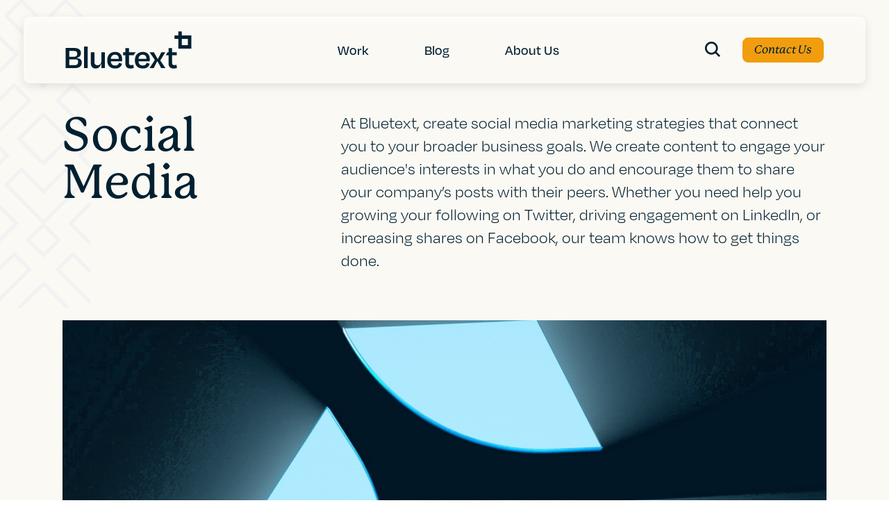

--- FILE ---
content_type: text/html; charset=UTF-8
request_url: https://bluetext.com/our-work/social-media/
body_size: 25059
content:
<!DOCTYPE html>
<html lang="en-US" class="no-js">
<head>
	<meta charset="UTF-8" />
	<meta name="viewport" content="width=device-width, initial-scale=1, maximum-scale=1, user-scalable=no" />
	<meta name="SKYPE_TOOLBAR" content="SKYPE_TOOLBAR_PARSER_COMPATIBLE" />
    <meta name="theme-color" content="#1534CC"/>
	<link rel="profile" href="http://gmpg.org/xfn/11" />
	<link rel="pingback" href="https://bluetext.com/xmlrpc.php" />

    <link rel="stylesheet" href="https://use.typekit.net/hwi3daj.css">
    <!-- <link href="https://cdn.myfontastic.com/u58wihBtHFpjbSjNS3dJSi/icons.css" rel="stylesheet"> -->

	<meta name='robots' content='index, follow, max-image-preview:large, max-snippet:-1, max-video-preview:-1' />
    <!-- Start VWO Common Smartcode -->
    <script data-cfasync="false" nowprocket data-jetpack-boost="ignore" type='text/javascript'>
        var _vwo_clicks = 10;
    </script>
    <!-- End VWO Common Smartcode -->
        <!-- Start VWO Async SmartCode -->
    <link rel="preconnect" href="https://dev.visualwebsiteoptimizer.com" />
    <script data-cfasync="false" nowprocket data-jetpack-boost="ignore" type='text/javascript' id='vwoCode'>
        /* Fix: wp-rocket (application/ld+json) */
        window._vwo_code || (function () {
            var w=window,
            d=document;
            var account_id=799249,
            version=2.2,
            settings_tolerance=2000,
            library_tolerance=2500,
            use_existing_jquery=false,
            platform='web',
            hide_element='body',
            hide_element_style='opacity:0 !important;filter:alpha(opacity=0) !important;background:none !important';
            /* DO NOT EDIT BELOW THIS LINE */
            if(f=!1,v=d.querySelector('#vwoCode'),cc={},-1<d.URL.indexOf('__vwo_disable__')||w._vwo_code)return;try{var e=JSON.parse(localStorage.getItem('_vwo_'+account_id+'_config'));cc=e&&'object'==typeof e?e:{}}catch(e){}function r(t){try{return decodeURIComponent(t)}catch(e){return t}}var s=function(){var e={combination:[],combinationChoose:[],split:[],exclude:[],uuid:null,consent:null,optOut:null},t=d.cookie||'';if(!t)return e;for(var n,i,o=/(?:^|;\s*)(?:(_vis_opt_exp_(\d+)_combi=([^;]*))|(_vis_opt_exp_(\d+)_combi_choose=([^;]*))|(_vis_opt_exp_(\d+)_split=([^:;]*))|(_vis_opt_exp_(\d+)_exclude=[^;]*)|(_vis_opt_out=([^;]*))|(_vwo_global_opt_out=[^;]*)|(_vwo_uuid=([^;]*))|(_vwo_consent=([^;]*)))/g;null!==(n=o.exec(t));)try{n[1]?e.combination.push({id:n[2],value:r(n[3])}):n[4]?e.combinationChoose.push({id:n[5],value:r(n[6])}):n[7]?e.split.push({id:n[8],value:r(n[9])}):n[10]?e.exclude.push({id:n[11]}):n[12]?e.optOut=r(n[13]):n[14]?e.optOut=!0:n[15]?e.uuid=r(n[16]):n[17]&&(i=r(n[18]),e.consent=i&&3<=i.length?i.substring(0,3):null)}catch(e){}return e}();function i(){var e=function(){if(w.VWO&&Array.isArray(w.VWO))for(var e=0;e<w.VWO.length;e++){var t=w.VWO[e];if(Array.isArray(t)&&('setVisitorId'===t[0]||'setSessionId'===t[0]))return!0}return!1}(),t='a='+account_id+'&u='+encodeURIComponent(w._vis_opt_url||d.URL)+'&vn='+version+'&ph=1'+('undefined'!=typeof platform?'&p='+platform:'')+'&st='+w.performance.now();e||((n=function(){var e,t=[],n={},i=w.VWO&&w.VWO.appliedCampaigns||{};for(e in i){var o=i[e]&&i[e].v;o&&(t.push(e+'-'+o+'-1'),n[e]=!0)}if(s&&s.combination)for(var r=0;r<s.combination.length;r++){var a=s.combination[r];n[a.id]||t.push(a.id+'-'+a.value)}return t.join('|')}())&&(t+='&c='+n),(n=function(){var e=[],t={};if(s&&s.combinationChoose)for(var n=0;n<s.combinationChoose.length;n++){var i=s.combinationChoose[n];e.push(i.id+'-'+i.value),t[i.id]=!0}if(s&&s.split)for(var o=0;o<s.split.length;o++)t[(i=s.split[o]).id]||e.push(i.id+'-'+i.value);return e.join('|')}())&&(t+='&cc='+n),(n=function(){var e={},t=[];if(w.VWO&&Array.isArray(w.VWO))for(var n=0;n<w.VWO.length;n++){var i=w.VWO[n];if(Array.isArray(i)&&'setVariation'===i[0]&&i[1]&&Array.isArray(i[1]))for(var o=0;o<i[1].length;o++){var r,a=i[1][o];a&&'object'==typeof a&&(r=a.e,a=a.v,r&&a&&(e[r]=a))}}for(r in e)t.push(r+'-'+e[r]);return t.join('|')}())&&(t+='&sv='+n)),s&&s.optOut&&(t+='&o='+s.optOut);var n=function(){var e=[],t={};if(s&&s.exclude)for(var n=0;n<s.exclude.length;n++){var i=s.exclude[n];t[i.id]||(e.push(i.id),t[i.id]=!0)}return e.join('|')}();return n&&(t+='&e='+n),s&&s.uuid&&(t+='&id='+s.uuid),s&&s.consent&&(t+='&consent='+s.consent),w.name&&-1<w.name.indexOf('_vis_preview')&&(t+='&pM=true'),w.VWO&&w.VWO.ed&&(t+='&ed='+w.VWO.ed),t}code={nonce:v&&v.nonce,use_existing_jquery:function(){return'undefined'!=typeof use_existing_jquery?use_existing_jquery:void 0},library_tolerance:function(){return'undefined'!=typeof library_tolerance?library_tolerance:void 0},settings_tolerance:function(){return cc.sT||settings_tolerance},hide_element_style:function(){return'{'+(cc.hES||hide_element_style)+'}'},hide_element:function(){return performance.getEntriesByName('first-contentful-paint')[0]?'':'string'==typeof cc.hE?cc.hE:hide_element},getVersion:function(){return version},finish:function(e){var t;f||(f=!0,(t=d.getElementById('_vis_opt_path_hides'))&&t.parentNode.removeChild(t),e&&((new Image).src='https://dev.visualwebsiteoptimizer.com/ee.gif?a='+account_id+e))},finished:function(){return f},addScript:function(e){var t=d.createElement('script');t.type='text/javascript',e.src?t.src=e.src:t.text=e.text,v&&t.setAttribute('nonce',v.nonce),d.getElementsByTagName('head')[0].appendChild(t)},load:function(e,t){t=t||{};var n=new XMLHttpRequest;n.open('GET',e,!0),n.withCredentials=!t.dSC,n.responseType=t.responseType||'text',n.onload=function(){if(t.onloadCb)return t.onloadCb(n,e);200===n.status?_vwo_code.addScript({text:n.responseText}):_vwo_code.finish('&e=loading_failure:'+e)},n.onerror=function(){if(t.onerrorCb)return t.onerrorCb(e);_vwo_code.finish('&e=loading_failure:'+e)},n.send()},init:function(){var e,t=this.settings_tolerance();w._vwo_settings_timer=setTimeout(function(){_vwo_code.finish()},t),'body'!==this.hide_element()?(n=d.createElement('style'),e=(t=this.hide_element())?t+this.hide_element_style():'',t=d.getElementsByTagName('head')[0],n.setAttribute('id','_vis_opt_path_hides'),v&&n.setAttribute('nonce',v.nonce),n.setAttribute('type','text/css'),n.styleSheet?n.styleSheet.cssText=e:n.appendChild(d.createTextNode(e)),t.appendChild(n)):(n=d.getElementsByTagName('head')[0],(e=d.createElement('div')).style.cssText='z-index: 2147483647 !important;position: fixed !important;left: 0 !important;top: 0 !important;width: 100% !important;height: 100% !important;background: white !important;',e.setAttribute('id','_vis_opt_path_hides'),e.classList.add('_vis_hide_layer'),n.parentNode.insertBefore(e,n.nextSibling));var n='https://dev.visualwebsiteoptimizer.com/j.php?'+i();-1!==w.location.search.indexOf('_vwo_xhr')?this.addScript({src:n}):this.load(n+'&x=true',{l:1})}};w._vwo_code=code;code.init();})();
    </script>
    <!-- End VWO Async SmartCode -->
    
<!-- Google Tag Manager for WordPress by gtm4wp.com -->
<script data-cfasync="false" data-pagespeed-no-defer>
	var gtm4wp_datalayer_name = "dataLayer";
	var dataLayer = dataLayer || [];
</script>
<!-- End Google Tag Manager for WordPress by gtm4wp.com -->
	<!-- This site is optimized with the Yoast SEO plugin v26.8 - https://yoast.com/product/yoast-seo-wordpress/ -->
	<title>Social Media Campaigns That Drive Engagement | Our Work | Bluetext</title>
	<meta name="description" content="Let Bluetext create a social media marketing strategy that increases engagement and meets your business goals. Find out how!" />
	<link rel="canonical" href="https://bluetext.com/our-work/social-media/" />
	<meta property="og:locale" content="en_US" />
	<meta property="og:type" content="article" />
	<meta property="og:title" content="Social Media Campaigns That Drive Engagement | Our Work | Bluetext" />
	<meta property="og:description" content="Let Bluetext create a social media marketing strategy that increases engagement and meets your business goals. Find out how!" />
	<meta property="og:url" content="https://bluetext.com/our-work/social-media/" />
	<meta property="og:site_name" content="Bluetext" />
	<meta property="article:publisher" content="https://www.facebook.com/BluetextAgency" />
	<meta property="article:modified_time" content="2025-11-18T18:52:15+00:00" />
	<meta name="twitter:card" content="summary_large_image" />
	<meta name="twitter:site" content="@bluetext" />
	<script type="application/ld+json" class="yoast-schema-graph">{"@context":"https://schema.org","@graph":[{"@type":"WebPage","@id":"https://bluetext.com/our-work/social-media/","url":"https://bluetext.com/our-work/social-media/","name":"Social Media Campaigns That Drive Engagement | Our Work | Bluetext","isPartOf":{"@id":"https://bluetext.com/#website"},"datePublished":"2022-08-29T12:27:07+00:00","dateModified":"2025-11-18T18:52:15+00:00","description":"Let Bluetext create a social media marketing strategy that increases engagement and meets your business goals. Find out how!","breadcrumb":{"@id":"https://bluetext.com/our-work/social-media/#breadcrumb"},"inLanguage":"en-US","potentialAction":[{"@type":"ReadAction","target":["https://bluetext.com/our-work/social-media/"]}]},{"@type":"BreadcrumbList","@id":"https://bluetext.com/our-work/social-media/#breadcrumb","itemListElement":[{"@type":"ListItem","position":1,"name":"Home","item":"https://bluetext.com/"},{"@type":"ListItem","position":2,"name":"Our Work","item":"https://bluetext.com/our-work/"},{"@type":"ListItem","position":3,"name":"Social Media"}]},{"@type":"WebSite","@id":"https://bluetext.com/#website","url":"https://bluetext.com/","name":"Bluetext","description":"","publisher":{"@id":"https://bluetext.com/#organization"},"potentialAction":[{"@type":"SearchAction","target":{"@type":"EntryPoint","urlTemplate":"https://bluetext.com/?s={search_term_string}"},"query-input":{"@type":"PropertyValueSpecification","valueRequired":true,"valueName":"search_term_string"}}],"inLanguage":"en-US"},{"@type":"Organization","@id":"https://bluetext.com/#organization","name":"Bluetext","url":"https://bluetext.com/","logo":{"@type":"ImageObject","inLanguage":"en-US","@id":"https://bluetext.com/#/schema/logo/image/","url":"https://bluetext.com/wp-content/uploads/2022/10/Bluetext_Logo_Blue.jpg","contentUrl":"https://bluetext.com/wp-content/uploads/2022/10/Bluetext_Logo_Blue.jpg","width":300,"height":200,"caption":"Bluetext"},"image":{"@id":"https://bluetext.com/#/schema/logo/image/"},"sameAs":["https://www.facebook.com/BluetextAgency","https://x.com/bluetext","https://www.linkedin.com/company/bluetext/"]}]}</script>
	<!-- / Yoast SEO plugin. -->


<link rel='dns-prefetch' href='//cdnjs.cloudflare.com' />
<link rel='dns-prefetch' href='//unpkg.com' />
<link rel='dns-prefetch' href='//player.vimeo.com' />
<link rel='dns-prefetch' href='//bluetext.com' />
<link rel="alternate" title="oEmbed (JSON)" type="application/json+oembed" href="https://bluetext.com/wp-json/oembed/1.0/embed?url=https%3A%2F%2Fbluetext.com%2Four-work%2Fsocial-media%2F" />
<link rel="alternate" title="oEmbed (XML)" type="text/xml+oembed" href="https://bluetext.com/wp-json/oembed/1.0/embed?url=https%3A%2F%2Fbluetext.com%2Four-work%2Fsocial-media%2F&#038;format=xml" />
		<style>
			.lazyload,
			.lazyloading {
				max-width: 100%;
			}
		</style>
		<style id='wp-img-auto-sizes-contain-inline-css'>
img:is([sizes=auto i],[sizes^="auto," i]){contain-intrinsic-size:3000px 1500px}
/*# sourceURL=wp-img-auto-sizes-contain-inline-css */
</style>
<style id='wp-emoji-styles-inline-css'>

	img.wp-smiley, img.emoji {
		display: inline !important;
		border: none !important;
		box-shadow: none !important;
		height: 1em !important;
		width: 1em !important;
		margin: 0 0.07em !important;
		vertical-align: -0.1em !important;
		background: none !important;
		padding: 0 !important;
	}
/*# sourceURL=wp-emoji-styles-inline-css */
</style>
<style id='wp-block-library-inline-css'>
:root{--wp-block-synced-color:#7a00df;--wp-block-synced-color--rgb:122,0,223;--wp-bound-block-color:var(--wp-block-synced-color);--wp-editor-canvas-background:#ddd;--wp-admin-theme-color:#007cba;--wp-admin-theme-color--rgb:0,124,186;--wp-admin-theme-color-darker-10:#006ba1;--wp-admin-theme-color-darker-10--rgb:0,107,160.5;--wp-admin-theme-color-darker-20:#005a87;--wp-admin-theme-color-darker-20--rgb:0,90,135;--wp-admin-border-width-focus:2px}@media (min-resolution:192dpi){:root{--wp-admin-border-width-focus:1.5px}}.wp-element-button{cursor:pointer}:root .has-very-light-gray-background-color{background-color:#eee}:root .has-very-dark-gray-background-color{background-color:#313131}:root .has-very-light-gray-color{color:#eee}:root .has-very-dark-gray-color{color:#313131}:root .has-vivid-green-cyan-to-vivid-cyan-blue-gradient-background{background:linear-gradient(135deg,#00d084,#0693e3)}:root .has-purple-crush-gradient-background{background:linear-gradient(135deg,#34e2e4,#4721fb 50%,#ab1dfe)}:root .has-hazy-dawn-gradient-background{background:linear-gradient(135deg,#faaca8,#dad0ec)}:root .has-subdued-olive-gradient-background{background:linear-gradient(135deg,#fafae1,#67a671)}:root .has-atomic-cream-gradient-background{background:linear-gradient(135deg,#fdd79a,#004a59)}:root .has-nightshade-gradient-background{background:linear-gradient(135deg,#330968,#31cdcf)}:root .has-midnight-gradient-background{background:linear-gradient(135deg,#020381,#2874fc)}:root{--wp--preset--font-size--normal:16px;--wp--preset--font-size--huge:42px}.has-regular-font-size{font-size:1em}.has-larger-font-size{font-size:2.625em}.has-normal-font-size{font-size:var(--wp--preset--font-size--normal)}.has-huge-font-size{font-size:var(--wp--preset--font-size--huge)}.has-text-align-center{text-align:center}.has-text-align-left{text-align:left}.has-text-align-right{text-align:right}.has-fit-text{white-space:nowrap!important}#end-resizable-editor-section{display:none}.aligncenter{clear:both}.items-justified-left{justify-content:flex-start}.items-justified-center{justify-content:center}.items-justified-right{justify-content:flex-end}.items-justified-space-between{justify-content:space-between}.screen-reader-text{border:0;clip-path:inset(50%);height:1px;margin:-1px;overflow:hidden;padding:0;position:absolute;width:1px;word-wrap:normal!important}.screen-reader-text:focus{background-color:#ddd;clip-path:none;color:#444;display:block;font-size:1em;height:auto;left:5px;line-height:normal;padding:15px 23px 14px;text-decoration:none;top:5px;width:auto;z-index:100000}html :where(.has-border-color){border-style:solid}html :where([style*=border-top-color]){border-top-style:solid}html :where([style*=border-right-color]){border-right-style:solid}html :where([style*=border-bottom-color]){border-bottom-style:solid}html :where([style*=border-left-color]){border-left-style:solid}html :where([style*=border-width]){border-style:solid}html :where([style*=border-top-width]){border-top-style:solid}html :where([style*=border-right-width]){border-right-style:solid}html :where([style*=border-bottom-width]){border-bottom-style:solid}html :where([style*=border-left-width]){border-left-style:solid}html :where(img[class*=wp-image-]){height:auto;max-width:100%}:where(figure){margin:0 0 1em}html :where(.is-position-sticky){--wp-admin--admin-bar--position-offset:var(--wp-admin--admin-bar--height,0px)}@media screen and (max-width:600px){html :where(.is-position-sticky){--wp-admin--admin-bar--position-offset:0px}}

/*# sourceURL=wp-block-library-inline-css */
</style><style id='global-styles-inline-css'>
:root{--wp--preset--aspect-ratio--square: 1;--wp--preset--aspect-ratio--4-3: 4/3;--wp--preset--aspect-ratio--3-4: 3/4;--wp--preset--aspect-ratio--3-2: 3/2;--wp--preset--aspect-ratio--2-3: 2/3;--wp--preset--aspect-ratio--16-9: 16/9;--wp--preset--aspect-ratio--9-16: 9/16;--wp--preset--color--black: #000000;--wp--preset--color--cyan-bluish-gray: #abb8c3;--wp--preset--color--white: #ffffff;--wp--preset--color--pale-pink: #f78da7;--wp--preset--color--vivid-red: #cf2e2e;--wp--preset--color--luminous-vivid-orange: #ff6900;--wp--preset--color--luminous-vivid-amber: #fcb900;--wp--preset--color--light-green-cyan: #7bdcb5;--wp--preset--color--vivid-green-cyan: #00d084;--wp--preset--color--pale-cyan-blue: #8ed1fc;--wp--preset--color--vivid-cyan-blue: #0693e3;--wp--preset--color--vivid-purple: #9b51e0;--wp--preset--gradient--vivid-cyan-blue-to-vivid-purple: linear-gradient(135deg,rgb(6,147,227) 0%,rgb(155,81,224) 100%);--wp--preset--gradient--light-green-cyan-to-vivid-green-cyan: linear-gradient(135deg,rgb(122,220,180) 0%,rgb(0,208,130) 100%);--wp--preset--gradient--luminous-vivid-amber-to-luminous-vivid-orange: linear-gradient(135deg,rgb(252,185,0) 0%,rgb(255,105,0) 100%);--wp--preset--gradient--luminous-vivid-orange-to-vivid-red: linear-gradient(135deg,rgb(255,105,0) 0%,rgb(207,46,46) 100%);--wp--preset--gradient--very-light-gray-to-cyan-bluish-gray: linear-gradient(135deg,rgb(238,238,238) 0%,rgb(169,184,195) 100%);--wp--preset--gradient--cool-to-warm-spectrum: linear-gradient(135deg,rgb(74,234,220) 0%,rgb(151,120,209) 20%,rgb(207,42,186) 40%,rgb(238,44,130) 60%,rgb(251,105,98) 80%,rgb(254,248,76) 100%);--wp--preset--gradient--blush-light-purple: linear-gradient(135deg,rgb(255,206,236) 0%,rgb(152,150,240) 100%);--wp--preset--gradient--blush-bordeaux: linear-gradient(135deg,rgb(254,205,165) 0%,rgb(254,45,45) 50%,rgb(107,0,62) 100%);--wp--preset--gradient--luminous-dusk: linear-gradient(135deg,rgb(255,203,112) 0%,rgb(199,81,192) 50%,rgb(65,88,208) 100%);--wp--preset--gradient--pale-ocean: linear-gradient(135deg,rgb(255,245,203) 0%,rgb(182,227,212) 50%,rgb(51,167,181) 100%);--wp--preset--gradient--electric-grass: linear-gradient(135deg,rgb(202,248,128) 0%,rgb(113,206,126) 100%);--wp--preset--gradient--midnight: linear-gradient(135deg,rgb(2,3,129) 0%,rgb(40,116,252) 100%);--wp--preset--font-size--small: 13px;--wp--preset--font-size--medium: 20px;--wp--preset--font-size--large: 36px;--wp--preset--font-size--x-large: 42px;--wp--preset--spacing--20: 0.44rem;--wp--preset--spacing--30: 0.67rem;--wp--preset--spacing--40: 1rem;--wp--preset--spacing--50: 1.5rem;--wp--preset--spacing--60: 2.25rem;--wp--preset--spacing--70: 3.38rem;--wp--preset--spacing--80: 5.06rem;--wp--preset--shadow--natural: 6px 6px 9px rgba(0, 0, 0, 0.2);--wp--preset--shadow--deep: 12px 12px 50px rgba(0, 0, 0, 0.4);--wp--preset--shadow--sharp: 6px 6px 0px rgba(0, 0, 0, 0.2);--wp--preset--shadow--outlined: 6px 6px 0px -3px rgb(255, 255, 255), 6px 6px rgb(0, 0, 0);--wp--preset--shadow--crisp: 6px 6px 0px rgb(0, 0, 0);}:where(.is-layout-flex){gap: 0.5em;}:where(.is-layout-grid){gap: 0.5em;}body .is-layout-flex{display: flex;}.is-layout-flex{flex-wrap: wrap;align-items: center;}.is-layout-flex > :is(*, div){margin: 0;}body .is-layout-grid{display: grid;}.is-layout-grid > :is(*, div){margin: 0;}:where(.wp-block-columns.is-layout-flex){gap: 2em;}:where(.wp-block-columns.is-layout-grid){gap: 2em;}:where(.wp-block-post-template.is-layout-flex){gap: 1.25em;}:where(.wp-block-post-template.is-layout-grid){gap: 1.25em;}.has-black-color{color: var(--wp--preset--color--black) !important;}.has-cyan-bluish-gray-color{color: var(--wp--preset--color--cyan-bluish-gray) !important;}.has-white-color{color: var(--wp--preset--color--white) !important;}.has-pale-pink-color{color: var(--wp--preset--color--pale-pink) !important;}.has-vivid-red-color{color: var(--wp--preset--color--vivid-red) !important;}.has-luminous-vivid-orange-color{color: var(--wp--preset--color--luminous-vivid-orange) !important;}.has-luminous-vivid-amber-color{color: var(--wp--preset--color--luminous-vivid-amber) !important;}.has-light-green-cyan-color{color: var(--wp--preset--color--light-green-cyan) !important;}.has-vivid-green-cyan-color{color: var(--wp--preset--color--vivid-green-cyan) !important;}.has-pale-cyan-blue-color{color: var(--wp--preset--color--pale-cyan-blue) !important;}.has-vivid-cyan-blue-color{color: var(--wp--preset--color--vivid-cyan-blue) !important;}.has-vivid-purple-color{color: var(--wp--preset--color--vivid-purple) !important;}.has-black-background-color{background-color: var(--wp--preset--color--black) !important;}.has-cyan-bluish-gray-background-color{background-color: var(--wp--preset--color--cyan-bluish-gray) !important;}.has-white-background-color{background-color: var(--wp--preset--color--white) !important;}.has-pale-pink-background-color{background-color: var(--wp--preset--color--pale-pink) !important;}.has-vivid-red-background-color{background-color: var(--wp--preset--color--vivid-red) !important;}.has-luminous-vivid-orange-background-color{background-color: var(--wp--preset--color--luminous-vivid-orange) !important;}.has-luminous-vivid-amber-background-color{background-color: var(--wp--preset--color--luminous-vivid-amber) !important;}.has-light-green-cyan-background-color{background-color: var(--wp--preset--color--light-green-cyan) !important;}.has-vivid-green-cyan-background-color{background-color: var(--wp--preset--color--vivid-green-cyan) !important;}.has-pale-cyan-blue-background-color{background-color: var(--wp--preset--color--pale-cyan-blue) !important;}.has-vivid-cyan-blue-background-color{background-color: var(--wp--preset--color--vivid-cyan-blue) !important;}.has-vivid-purple-background-color{background-color: var(--wp--preset--color--vivid-purple) !important;}.has-black-border-color{border-color: var(--wp--preset--color--black) !important;}.has-cyan-bluish-gray-border-color{border-color: var(--wp--preset--color--cyan-bluish-gray) !important;}.has-white-border-color{border-color: var(--wp--preset--color--white) !important;}.has-pale-pink-border-color{border-color: var(--wp--preset--color--pale-pink) !important;}.has-vivid-red-border-color{border-color: var(--wp--preset--color--vivid-red) !important;}.has-luminous-vivid-orange-border-color{border-color: var(--wp--preset--color--luminous-vivid-orange) !important;}.has-luminous-vivid-amber-border-color{border-color: var(--wp--preset--color--luminous-vivid-amber) !important;}.has-light-green-cyan-border-color{border-color: var(--wp--preset--color--light-green-cyan) !important;}.has-vivid-green-cyan-border-color{border-color: var(--wp--preset--color--vivid-green-cyan) !important;}.has-pale-cyan-blue-border-color{border-color: var(--wp--preset--color--pale-cyan-blue) !important;}.has-vivid-cyan-blue-border-color{border-color: var(--wp--preset--color--vivid-cyan-blue) !important;}.has-vivid-purple-border-color{border-color: var(--wp--preset--color--vivid-purple) !important;}.has-vivid-cyan-blue-to-vivid-purple-gradient-background{background: var(--wp--preset--gradient--vivid-cyan-blue-to-vivid-purple) !important;}.has-light-green-cyan-to-vivid-green-cyan-gradient-background{background: var(--wp--preset--gradient--light-green-cyan-to-vivid-green-cyan) !important;}.has-luminous-vivid-amber-to-luminous-vivid-orange-gradient-background{background: var(--wp--preset--gradient--luminous-vivid-amber-to-luminous-vivid-orange) !important;}.has-luminous-vivid-orange-to-vivid-red-gradient-background{background: var(--wp--preset--gradient--luminous-vivid-orange-to-vivid-red) !important;}.has-very-light-gray-to-cyan-bluish-gray-gradient-background{background: var(--wp--preset--gradient--very-light-gray-to-cyan-bluish-gray) !important;}.has-cool-to-warm-spectrum-gradient-background{background: var(--wp--preset--gradient--cool-to-warm-spectrum) !important;}.has-blush-light-purple-gradient-background{background: var(--wp--preset--gradient--blush-light-purple) !important;}.has-blush-bordeaux-gradient-background{background: var(--wp--preset--gradient--blush-bordeaux) !important;}.has-luminous-dusk-gradient-background{background: var(--wp--preset--gradient--luminous-dusk) !important;}.has-pale-ocean-gradient-background{background: var(--wp--preset--gradient--pale-ocean) !important;}.has-electric-grass-gradient-background{background: var(--wp--preset--gradient--electric-grass) !important;}.has-midnight-gradient-background{background: var(--wp--preset--gradient--midnight) !important;}.has-small-font-size{font-size: var(--wp--preset--font-size--small) !important;}.has-medium-font-size{font-size: var(--wp--preset--font-size--medium) !important;}.has-large-font-size{font-size: var(--wp--preset--font-size--large) !important;}.has-x-large-font-size{font-size: var(--wp--preset--font-size--x-large) !important;}
/*# sourceURL=global-styles-inline-css */
</style>

<style id='classic-theme-styles-inline-css'>
/*! This file is auto-generated */
.wp-block-button__link{color:#fff;background-color:#32373c;border-radius:9999px;box-shadow:none;text-decoration:none;padding:calc(.667em + 2px) calc(1.333em + 2px);font-size:1.125em}.wp-block-file__button{background:#32373c;color:#fff;text-decoration:none}
/*# sourceURL=/wp-includes/css/classic-themes.min.css */
</style>
<link rel='stylesheet' id='blt-wp-style-css' href='https://bluetext.com/wp-content/themes/bluetext/style.css?ver=1.0' media='all' />
<link rel='stylesheet' id='blt-style-css' href='https://bluetext.com/wp-content/themes/bluetext/assets/css/style.min.css?ver=1.0' media='all' />
<script src="https://bluetext.com/wp-includes/js/jquery/jquery.min.js?ver=3.7.1" id="jquery-core-js"></script>
<script src="https://bluetext.com/wp-includes/js/jquery/jquery-migrate.min.js?ver=3.4.1" id="jquery-migrate-js"></script>
<link rel="https://api.w.org/" href="https://bluetext.com/wp-json/" /><link rel="alternate" title="JSON" type="application/json" href="https://bluetext.com/wp-json/wp/v2/pages/195" /><link rel="EditURI" type="application/rsd+xml" title="RSD" href="https://bluetext.com/xmlrpc.php?rsd" />
<meta name="generator" content="WordPress 6.9" />
<link rel='shortlink' href='https://bluetext.com/?p=195' />

<!-- Google Tag Manager for WordPress by gtm4wp.com -->
<!-- GTM Container placement set to automatic -->
<script data-cfasync="false" data-pagespeed-no-defer>
	var dataLayer_content = {"pagePostType":"page","pagePostType2":"single-page","pagePostAuthor":"admin-bluetext"};
	dataLayer.push( dataLayer_content );
</script>
<script data-cfasync="false" data-pagespeed-no-defer>
(function(w,d,s,l,i){w[l]=w[l]||[];w[l].push({'gtm.start':
new Date().getTime(),event:'gtm.js'});var f=d.getElementsByTagName(s)[0],
j=d.createElement(s),dl=l!='dataLayer'?'&l='+l:'';j.async=true;j.src=
'//www.googletagmanager.com/gtm.js?id='+i+dl;f.parentNode.insertBefore(j,f);
})(window,document,'script','dataLayer','GTM-5BRQKQ2');
</script>
<!-- End Google Tag Manager for WordPress by gtm4wp.com -->		<script>
			document.documentElement.className = document.documentElement.className.replace('no-js', 'js');
		</script>
				<style>
			.no-js img.lazyload {
				display: none;
			}

			figure.wp-block-image img.lazyloading {
				min-width: 150px;
			}

			.lazyload,
			.lazyloading {
				--smush-placeholder-width: 100px;
				--smush-placeholder-aspect-ratio: 1/1;
				width: var(--smush-image-width, var(--smush-placeholder-width)) !important;
				aspect-ratio: var(--smush-image-aspect-ratio, var(--smush-placeholder-aspect-ratio)) !important;
			}

						.lazyload, .lazyloading {
				opacity: 0;
			}

			.lazyloaded {
				opacity: 1;
				transition: opacity 400ms;
				transition-delay: 0ms;
			}

					</style>
		<link rel="icon" href="https://bluetext.com/wp-content/uploads/2022/11/bluetext-favicon.jpeg" sizes="32x32" />
<link rel="icon" href="https://bluetext.com/wp-content/uploads/2022/11/bluetext-favicon.jpeg" sizes="192x192" />
<link rel="apple-touch-icon" href="https://bluetext.com/wp-content/uploads/2022/11/bluetext-favicon.jpeg" />
<meta name="msapplication-TileImage" content="https://bluetext.com/wp-content/uploads/2022/11/bluetext-favicon.jpeg" />
		<style id="wp-custom-css">
			.contact-form select {
	min-height: 120px;
	color: #AFAFAF;
}

.postid-8277 .blog-text {
	width: 920px
}

.page-id-8350 .wysiwyg-block .container {
	--container-width: 70rem;
}
.page-id-8360 .state-block-section .container {
	--container-width: 70rem;
}

.page-id-8350 .state-block-section .container {
	--container-width: 70rem;
}

.page-id-8360 .wysiwyg-block .container {
	--container-width: 70rem;
}

.page-template-tmp-homepage-v2 .hero-desc h1 {
	 font-size: 45px;
}

.page-template-tmp-homepage-v2 .hero-desc .stat-card .stat-desc a:hover {
	color:white;
	font-weight: bold;
}
.blog-listing h5 a:hover {
	color: #007aff
}
@media only screen and (min-width: 767px) {
/* 		.simple-hof-mason-grid .hof-col:nth-child(2) {
		margin-top: -3rem !important;
	}
	.simple-hof-mason-grid .hof-col:nth-child(even) {
	margin-top: -10rem; */
}
.page-template-tmp-homepage-v2 .fw-carousel-thumb h2.font-tertiary {
	font-size: 2.13rem;
}

.page-template-template-parttmp-homepage-v2-php .featured-work .fw-carousel-thumb {
	  position: relative;
    bottom: 70px;
}
.single-case_study .mobile-image {
	padding-bottom: 30px;
}
@media only screen and (max-width: 767px) {
	.page-template-tmp-homepage-v2 .fw-carousel-thumb h2.font-tertiary {
		font-size: 1.5rem;
	}
	.page-template-tmp-homepage-v2 .simple-hof-mason-grid {
		 margin: -.5rem;
	}
}
.postid-7481 .media-overview .mo-item.fwiv-media {
	padding-top: 0 !important;
}
		</style>
		
    </head>
<body class="wp-singular page-template page-template-template-part page-template-tmp-landing page-template-template-parttmp-landing-php page page-id-195 page-child parent-pageid-11351 wp-theme-bluetext">
	<!-- start -->
	<div class="wrapper bg-tertiary-100">
		<div class="main-container">
		<!-- device menu -->
			<div class="mbnav d-md-none">
                <div class="mbnav__backdrop"></div>
                <div class="mbnav__state" data-clickable="true">
                    <!-- main responsive menu -->
                    <div class="mbnav__inner"><ul id="menu-header" class="menu"><li class="column--3 menu-item menu-item-type-post_type menu-item-object-page current-page-ancestor current-menu-ancestor current-page-parent current_page_ancestor menu-item-has-children"><a href="https://bluetext.com/our-work/">Work</a>
<ul class="sub-menu">
<li class="menu-item menu-item-type-custom menu-item-object-custom current-menu-ancestor current-menu-parent menu-item-has-children"><a>By Service</a>
	<ul class="sub-menu">
<li class="menu-item menu-item-type-post_type menu-item-object-page"><a href="https://bluetext.com/our-work/advertising/">Advertising</a></li>
<li class="menu-item menu-item-type-post_type menu-item-object-page"><a href="https://bluetext.com/our-work/branding/">Branding</a></li>
<li class="menu-item menu-item-type-post_type menu-item-object-page"><a href="https://bluetext.com/our-work/content-marketing/">Content Marketing</a></li>
<li class="menu-item menu-item-type-post_type menu-item-object-page"><a href="https://bluetext.com/our-work/creative-services/">Creative Services</a></li>
<li class="menu-item menu-item-type-post_type menu-item-object-page"><a href="https://bluetext.com/our-work/demand-lead-generation/">Demand / Lead Generation</a></li>
<li class="menu-item menu-item-type-post_type menu-item-object-page"><a href="https://bluetext.com/digital-orchestration/">Digital Orchestration</a></li>
<li class="menu-item menu-item-type-post_type menu-item-object-page"><a href="https://bluetext.com/our-work/digital/">Digital</a></li>
<li class="menu-item menu-item-type-post_type menu-item-object-page"><a href="https://bluetext.com/our-work/logo-design/">Logo Design</a></li>
<li class="menu-item menu-item-type-post_type menu-item-object-page"><a href="https://bluetext.com/our-work/messaging-positioning/">Messaging &#038; Positioning</a></li>
<li class="menu-item menu-item-type-post_type menu-item-object-page"><a href="https://bluetext.com/our-work/naming/">Naming</a></li>
<li class="menu-item menu-item-type-post_type menu-item-object-page"><a href="https://bluetext.com/our-work/product/">Product Design &#038; Development</a></li>
<li class="menu-item menu-item-type-post_type menu-item-object-page"><a href="https://bluetext.com/our-work/public-relations/">Public Relations</a></li>
<li class="menu-item menu-item-type-post_type menu-item-object-page"><a href="https://bluetext.com/our-work/search-engine-optimization/">Search Engine Optimization</a></li>
<li class="menu-item menu-item-type-post_type menu-item-object-page current-menu-item page_item page-item-195 current_page_item"><a href="https://bluetext.com/our-work/social-media/">Social Media</a></li>
<li class="menu-item menu-item-type-post_type menu-item-object-page"><a href="https://bluetext.com/our-work/trade-shows-events/">Trade Shows &#038; Events</a></li>
<li class="menu-item menu-item-type-post_type menu-item-object-page"><a href="https://bluetext.com/our-work/video/">Video</a></li>
<li class="menu-item menu-item-type-post_type menu-item-object-page"><a href="https://bluetext.com/our-work/website-design-development/">Website Design &#038; Development</a></li>
<li class="menu-item menu-item-type-post_type menu-item-object-page"><a href="https://bluetext.com/our-work/3d-design/">3D Design</a></li>
	</ul>
</li>
<li class="menu-item menu-item-type-custom menu-item-object-custom menu-item-has-children"><a>By Industry</a>
	<ul class="sub-menu">
<li class="menu-item menu-item-type-post_type menu-item-object-page"><a href="https://bluetext.com/our-work/aerospace-and-defense/">Aerospace &#038; Defense</a></li>
<li class="menu-item menu-item-type-post_type menu-item-object-page"><a href="https://bluetext.com/our-work/artificial-intelligence/">Artificial Intelligence</a></li>
<li class="menu-item menu-item-type-post_type menu-item-object-page"><a href="https://bluetext.com/our-work/associations-nonprofits/">Associations &#038; Nonprofits</a></li>
<li class="menu-item menu-item-type-post_type menu-item-object-page"><a href="https://bluetext.com/our-work/consumer-retail/">Consumer &#038; Retail</a></li>
<li class="menu-item menu-item-type-post_type menu-item-object-page"><a href="https://bluetext.com/our-work/cybersecurity/">Cybersecurity</a></li>
<li class="menu-item menu-item-type-post_type menu-item-object-page"><a href="https://bluetext.com/our-work/education/">Education</a></li>
<li class="menu-item menu-item-type-post_type menu-item-object-page"><a href="https://bluetext.com/our-work/energy/">Energy</a></li>
<li class="menu-item menu-item-type-post_type menu-item-object-page"><a href="https://bluetext.com/our-work/financial-services/">Financial Services</a></li>
<li class="menu-item menu-item-type-post_type menu-item-object-page"><a href="https://bluetext.com/our-work/government-contractors/">Government Contractors</a></li>
<li class="menu-item menu-item-type-post_type menu-item-object-page"><a href="https://bluetext.com/our-work/healthcare/">Healthcare</a></li>
<li class="menu-item menu-item-type-post_type menu-item-object-page"><a href="https://bluetext.com/our-work/logistics/">Logistics</a></li>
<li class="menu-item menu-item-type-post_type menu-item-object-page"><a href="https://bluetext.com/our-work/media/">Media</a></li>
<li class="menu-item menu-item-type-post_type menu-item-object-page"><a href="https://bluetext.com/our-work/mergers-acquisitions/">Mergers &#038; Acquisitions</a></li>
<li class="menu-item menu-item-type-post_type menu-item-object-page"><a href="https://bluetext.com/our-work/private-equity/">Private Equity</a></li>
<li class="menu-item menu-item-type-post_type menu-item-object-page"><a href="https://bluetext.com/our-work/professional-services/">Professional Services</a></li>
<li class="menu-item menu-item-type-post_type menu-item-object-page"><a href="https://bluetext.com/our-work/real-estate/">Real Estate</a></li>
<li class="menu-item menu-item-type-post_type menu-item-object-page"><a href="https://bluetext.com/our-work/startups/">Startups</a></li>
<li class="menu-item menu-item-type-post_type menu-item-object-page"><a href="https://bluetext.com/our-work/supply-chain/">Supply Chain</a></li>
<li class="menu-item menu-item-type-post_type menu-item-object-page"><a href="https://bluetext.com/our-work/technology/">Technology</a></li>
<li class="menu-item menu-item-type-post_type menu-item-object-page"><a href="https://bluetext.com/our-work/telecommunications/">Telecommunications</a></li>
	</ul>
</li>
<li class="menu--wrap menu-item menu-item-type-custom menu-item-object-custom menu-item-has-children"><a>Menu Wrap</a>
	<ul class="sub-menu">
<li class="menu-item menu-item-type-custom menu-item-object-custom menu-item-has-children"><a>What’s Next for Your Business?</a>
		<ul class="sub-menu">
<li class="menu-item menu-item-type-post_type menu-item-object-page"><a href="https://bluetext.com/carve-out/">Carve Out</a></li>
<li class="menu-item menu-item-type-post_type menu-item-object-page"><a href="https://bluetext.com/corporate-roll-up/">Corporate Roll Up</a></li>
<li class="menu-item menu-item-type-post_type menu-item-object-page"><a href="https://bluetext.com/renaming/">Renaming</a></li>
<li class="menu-item menu-item-type-post_type menu-item-object-page"><a href="https://bluetext.com/corporate-merger/">Corporate Merger</a></li>
		</ul>
</li>
<li class="menu-item menu-item-type-custom menu-item-object-custom menu-item-has-children"><a>What Are Your Business Goals?</a>
		<ul class="sub-menu">
<li class="menu-item menu-item-type-post_type menu-item-object-page"><a href="https://bluetext.com/our-work/grow-pipeline/">Grow Pipeline</a></li>
<li class="menu-item menu-item-type-post_type menu-item-object-page"><a href="https://bluetext.com/maximize-m-and-a/">Maximize M&#038;A Activity</a></li>
<li class="menu-item menu-item-type-post_type menu-item-object-page"><a href="https://bluetext.com/our-work/positioning-brand-differentiation/">Improve Positioning and Brand Differentiation</a></li>
		</ul>
</li>
	</ul>
</li>
<li class="menu-cta-lg menu-item menu-item-type-custom menu-item-object-custom"><a href="/our-work/">Check Out our Hall of Fame</a></li>
</ul>
</li>
<li class="menu-item menu-item-type-post_type menu-item-object-page"><a href="https://bluetext.com/blog/">Blog</a></li>
<li class="menu-item menu-item-type-post_type menu-item-object-page"><a href="https://bluetext.com/about/">About Us</a></li>
<li class="d-md-none menu-item menu-item-type-post_type menu-item-object-page"><a href="https://bluetext.com/contact-us/">Contact Us</a></li>
<li class="d-md-none hall-fame menu-item menu-item-type-custom menu-item-object-custom"><a href="/our-work/">Check Out our  Hall of Fame</a></li>
</ul></div>
                </div>
            </div><header class="main-header">
                <div class="container-fluid">
                    <div class="nav-wrap d-flex align-items-center"><div class="nav-left">
                                <a href="https://bluetext.com/" class="brand -mobile"><svg xmlns="http://www.w3.org/2000/svg" viewBox="0 0 44.813 44.814">
  <path id="Path_43438" data-name="Path 43438" d="M411.256,18.98H427V34.726H411.256ZM402.166,0V9.892h-9.893V18.98h9.893V43.815h33.921V9.892H411.256V0Z" transform="translate(-391.773 0.499)" fill="#002031" stroke="rgba(0,0,0,0)" stroke-miterlimit="10" stroke-width="1"/>
</svg>
</a>
                                <a href="https://bluetext.com/" class="brand -desktop"><svg width="182" height="54" viewBox="0 0 182 54" fill="none" xmlns="http://www.w3.org/2000/svg">
<path d="M148.675 46.1138V34.5133H144.711L147.21 30.3083H148.675V24.1697H153.849V30.3083H160.459V34.5133H153.849V45.3892C153.849 47.6119 154.662 48.7726 156.914 48.7726C158.023 48.7486 159.122 48.5531 160.172 48.1927L160.794 52.8336C159.164 53.4119 157.444 53.6903 155.717 53.6559C150.783 53.6518 148.675 50.3672 148.675 46.1138ZM86.5138 46.1138V34.5133H83.3531V30.3083H86.5138V24.1697H91.687V30.3083H101.758C101.009 30.9058 100.321 31.5779 99.7056 32.3147C99.185 32.9868 98.756 33.7263 98.43 34.5133H91.687V45.3892C91.687 47.6119 92.5013 48.7726 94.7526 48.7726C95.8614 48.7487 96.96 48.5532 98.0099 48.1927L98.6325 52.8336C97.0024 53.4119 95.2827 53.6903 93.5551 53.6559C88.6221 53.6518 86.5138 50.3672 86.5138 46.1138ZM36.6974 45.4853V30.3083H41.8707V44.1327C41.8707 46.8877 43.0682 48.9179 46.1338 48.9179C49.6312 48.9179 51.8819 46.5985 51.8819 43.166V30.3083H57.055V53.0255H52.0263V47.0312H51.5473C50.3019 51.2377 47.4279 53.6539 43.6917 53.6539C38.9495 53.6518 36.6974 50.4154 36.6974 45.4853ZM100.214 41.9577C100.214 34.2718 104.525 29.7291 111.566 29.7291C118.368 29.7291 121.674 33.8857 121.674 40.1209C121.674 40.9909 121.674 42.006 121.578 43.166H105.34C105.722 47.2738 107.783 49.3528 111.615 49.3528C115.208 49.3528 116.453 47.6122 117.076 45.4371L121.482 46.6937C120.429 50.8028 117.602 53.606 111.566 53.606C104.669 53.606 100.214 49.5462 100.214 41.9577ZM105.387 39.6866H116.93C116.74 35.7701 115.015 33.7405 111.423 33.7405C107.926 33.7405 105.866 35.6258 105.387 39.6866ZM60.3609 41.9577C60.3609 34.2718 64.672 29.7291 71.7126 29.7291C78.5152 29.7291 81.8203 33.8857 81.8203 40.1209C81.8203 40.9909 81.8202 42.006 81.7237 43.166H65.4855C65.8694 47.2738 67.9284 49.3528 71.7604 49.3528C75.3529 49.3528 76.5985 47.6122 77.2212 45.4371L81.6273 46.6937C80.5742 50.8028 77.7474 53.606 71.712 53.606C64.8157 53.606 60.3609 49.5462 60.3609 41.9577ZM65.5341 39.6866H77.078C76.8858 35.7701 75.1622 33.7405 71.5696 33.7405C68.0722 33.7405 66.0125 35.6258 65.5341 39.6866ZM138.124 53.0261L132.902 43.456H132.232L127.394 53.0261H121.742V52.4938L128.975 41.2318L121.79 30.8407V30.3083H127.634L132.855 39.6866H133.429L138.315 30.3083H143.728V30.8407L136.735 41.9577L143.92 52.4938V53.0261H138.124ZM26.975 53.0261V21.9954H32.1476V53.0261H26.975ZM0.341797 53.0261V24.0254H12.4126C19.3103 24.0254 22.4239 26.4905 22.4239 31.4206C22.4239 35.19 20.2684 37.3169 16.6279 38.1876V38.6708C21.6103 39.2024 23.7178 41.0391 23.7178 45.1468C23.7178 49.836 20.7952 53.0261 13.5144 53.0261H0.341797ZM5.80242 48.8687H13.3707C16.7716 48.8687 18.3517 47.1776 18.3517 44.7119C18.3517 42.0535 18.7067 40.5558 14.7789 40.5558H5.80242V48.8687ZM5.80242 36.6883H12.2683C15.286 36.6883 17.2026 35.5283 17.2026 32.3865C17.2026 29.6322 15.8608 28.3272 12.5092 28.3272H5.80309L5.80242 36.6883ZM162.695 25.0618V11.0483H157.165V5.92224H162.695V0.345703H167.776V5.92561H181.658V25.0625L162.695 25.0618ZM167.776 19.9337H176.576V11.0483H167.776V19.9337Z" fill="#002031"/>
</svg>
</a>
                            </div><nav class="nav-center"><ul id="menu-header-1" class="menu"><li class="column--3 menu-item menu-item-type-post_type menu-item-object-page current-page-ancestor current-menu-ancestor current-page-parent current_page_ancestor menu-item-has-children"><a href="https://bluetext.com/our-work/">Work</a>
<ul class="sub-menu">
<li class="menu-item menu-item-type-custom menu-item-object-custom current-menu-ancestor current-menu-parent menu-item-has-children"><a>By Service</a>
	<ul class="sub-menu">
<li class="menu-item menu-item-type-post_type menu-item-object-page"><a href="https://bluetext.com/our-work/advertising/">Advertising</a></li>
<li class="menu-item menu-item-type-post_type menu-item-object-page"><a href="https://bluetext.com/our-work/branding/">Branding</a></li>
<li class="menu-item menu-item-type-post_type menu-item-object-page"><a href="https://bluetext.com/our-work/content-marketing/">Content Marketing</a></li>
<li class="menu-item menu-item-type-post_type menu-item-object-page"><a href="https://bluetext.com/our-work/creative-services/">Creative Services</a></li>
<li class="menu-item menu-item-type-post_type menu-item-object-page"><a href="https://bluetext.com/our-work/demand-lead-generation/">Demand / Lead Generation</a></li>
<li class="menu-item menu-item-type-post_type menu-item-object-page"><a href="https://bluetext.com/digital-orchestration/">Digital Orchestration</a></li>
<li class="menu-item menu-item-type-post_type menu-item-object-page"><a href="https://bluetext.com/our-work/digital/">Digital</a></li>
<li class="menu-item menu-item-type-post_type menu-item-object-page"><a href="https://bluetext.com/our-work/logo-design/">Logo Design</a></li>
<li class="menu-item menu-item-type-post_type menu-item-object-page"><a href="https://bluetext.com/our-work/messaging-positioning/">Messaging &#038; Positioning</a></li>
<li class="menu-item menu-item-type-post_type menu-item-object-page"><a href="https://bluetext.com/our-work/naming/">Naming</a></li>
<li class="menu-item menu-item-type-post_type menu-item-object-page"><a href="https://bluetext.com/our-work/product/">Product Design &#038; Development</a></li>
<li class="menu-item menu-item-type-post_type menu-item-object-page"><a href="https://bluetext.com/our-work/public-relations/">Public Relations</a></li>
<li class="menu-item menu-item-type-post_type menu-item-object-page"><a href="https://bluetext.com/our-work/search-engine-optimization/">Search Engine Optimization</a></li>
<li class="menu-item menu-item-type-post_type menu-item-object-page current-menu-item page_item page-item-195 current_page_item"><a href="https://bluetext.com/our-work/social-media/">Social Media</a></li>
<li class="menu-item menu-item-type-post_type menu-item-object-page"><a href="https://bluetext.com/our-work/trade-shows-events/">Trade Shows &#038; Events</a></li>
<li class="menu-item menu-item-type-post_type menu-item-object-page"><a href="https://bluetext.com/our-work/video/">Video</a></li>
<li class="menu-item menu-item-type-post_type menu-item-object-page"><a href="https://bluetext.com/our-work/website-design-development/">Website Design &#038; Development</a></li>
<li class="menu-item menu-item-type-post_type menu-item-object-page"><a href="https://bluetext.com/our-work/3d-design/">3D Design</a></li>
	</ul>
</li>
<li class="menu-item menu-item-type-custom menu-item-object-custom menu-item-has-children"><a>By Industry</a>
	<ul class="sub-menu">
<li class="menu-item menu-item-type-post_type menu-item-object-page"><a href="https://bluetext.com/our-work/aerospace-and-defense/">Aerospace &#038; Defense</a></li>
<li class="menu-item menu-item-type-post_type menu-item-object-page"><a href="https://bluetext.com/our-work/artificial-intelligence/">Artificial Intelligence</a></li>
<li class="menu-item menu-item-type-post_type menu-item-object-page"><a href="https://bluetext.com/our-work/associations-nonprofits/">Associations &#038; Nonprofits</a></li>
<li class="menu-item menu-item-type-post_type menu-item-object-page"><a href="https://bluetext.com/our-work/consumer-retail/">Consumer &#038; Retail</a></li>
<li class="menu-item menu-item-type-post_type menu-item-object-page"><a href="https://bluetext.com/our-work/cybersecurity/">Cybersecurity</a></li>
<li class="menu-item menu-item-type-post_type menu-item-object-page"><a href="https://bluetext.com/our-work/education/">Education</a></li>
<li class="menu-item menu-item-type-post_type menu-item-object-page"><a href="https://bluetext.com/our-work/energy/">Energy</a></li>
<li class="menu-item menu-item-type-post_type menu-item-object-page"><a href="https://bluetext.com/our-work/financial-services/">Financial Services</a></li>
<li class="menu-item menu-item-type-post_type menu-item-object-page"><a href="https://bluetext.com/our-work/government-contractors/">Government Contractors</a></li>
<li class="menu-item menu-item-type-post_type menu-item-object-page"><a href="https://bluetext.com/our-work/healthcare/">Healthcare</a></li>
<li class="menu-item menu-item-type-post_type menu-item-object-page"><a href="https://bluetext.com/our-work/logistics/">Logistics</a></li>
<li class="menu-item menu-item-type-post_type menu-item-object-page"><a href="https://bluetext.com/our-work/media/">Media</a></li>
<li class="menu-item menu-item-type-post_type menu-item-object-page"><a href="https://bluetext.com/our-work/mergers-acquisitions/">Mergers &#038; Acquisitions</a></li>
<li class="menu-item menu-item-type-post_type menu-item-object-page"><a href="https://bluetext.com/our-work/private-equity/">Private Equity</a></li>
<li class="menu-item menu-item-type-post_type menu-item-object-page"><a href="https://bluetext.com/our-work/professional-services/">Professional Services</a></li>
<li class="menu-item menu-item-type-post_type menu-item-object-page"><a href="https://bluetext.com/our-work/real-estate/">Real Estate</a></li>
<li class="menu-item menu-item-type-post_type menu-item-object-page"><a href="https://bluetext.com/our-work/startups/">Startups</a></li>
<li class="menu-item menu-item-type-post_type menu-item-object-page"><a href="https://bluetext.com/our-work/supply-chain/">Supply Chain</a></li>
<li class="menu-item menu-item-type-post_type menu-item-object-page"><a href="https://bluetext.com/our-work/technology/">Technology</a></li>
<li class="menu-item menu-item-type-post_type menu-item-object-page"><a href="https://bluetext.com/our-work/telecommunications/">Telecommunications</a></li>
	</ul>
</li>
<li class="menu--wrap menu-item menu-item-type-custom menu-item-object-custom menu-item-has-children"><a>Menu Wrap</a>
	<ul class="sub-menu">
<li class="menu-item menu-item-type-custom menu-item-object-custom menu-item-has-children"><a>What’s Next for Your Business?</a>
		<ul class="sub-menu">
<li class="menu-item menu-item-type-post_type menu-item-object-page"><a href="https://bluetext.com/carve-out/">Carve Out</a></li>
<li class="menu-item menu-item-type-post_type menu-item-object-page"><a href="https://bluetext.com/corporate-roll-up/">Corporate Roll Up</a></li>
<li class="menu-item menu-item-type-post_type menu-item-object-page"><a href="https://bluetext.com/renaming/">Renaming</a></li>
<li class="menu-item menu-item-type-post_type menu-item-object-page"><a href="https://bluetext.com/corporate-merger/">Corporate Merger</a></li>
		</ul>
</li>
<li class="menu-item menu-item-type-custom menu-item-object-custom menu-item-has-children"><a>What Are Your Business Goals?</a>
		<ul class="sub-menu">
<li class="menu-item menu-item-type-post_type menu-item-object-page"><a href="https://bluetext.com/our-work/grow-pipeline/">Grow Pipeline</a></li>
<li class="menu-item menu-item-type-post_type menu-item-object-page"><a href="https://bluetext.com/maximize-m-and-a/">Maximize M&#038;A Activity</a></li>
<li class="menu-item menu-item-type-post_type menu-item-object-page"><a href="https://bluetext.com/our-work/positioning-brand-differentiation/">Improve Positioning and Brand Differentiation</a></li>
		</ul>
</li>
	</ul>
</li>
<li class="menu-cta-lg menu-item menu-item-type-custom menu-item-object-custom"><a href="/our-work/">Check Out our Hall of Fame</a></li>
</ul>
</li>
<li class="menu-item menu-item-type-post_type menu-item-object-page"><a href="https://bluetext.com/blog/">Blog</a></li>
<li class="menu-item menu-item-type-post_type menu-item-object-page"><a href="https://bluetext.com/about/">About Us</a></li>
<li class="d-md-none menu-item menu-item-type-post_type menu-item-object-page"><a href="https://bluetext.com/contact-us/">Contact Us</a></li>
<li class="d-md-none hall-fame menu-item menu-item-type-custom menu-item-object-custom"><a href="/our-work/">Check Out our  Hall of Fame</a></li>
</ul></nav><div class="nav-right"><div class="search-panel">
                                        <i class="header-search-btn icon-search"></i>
                                    </div><div class="link-panel">
                                        <a href="https://bluetext.com/contact-us/" class="btn -outline -active">Contact Us</a>
                                    </div></div><!-- hamburger -->
                        <a href="javascript:;" class="hamburger"><span></span></a>
                    </div>
                </div>
            </header><div class="fixed-panel"><div class="h-search-wrap">
                            <div class="search-block">
                                <div class="close-icon">Cancel <i class="icon-close"></i></div><form class="h-search-form-wrap" action="https://bluetext.com/" method="get">
                                    <div class="h-search-field">
                                        <input type="search" name="s" placeholder="Search">
                                        <button class="icon-search" type="submit"></button>
                                    </div>
                                </form>
                            </div>
                        </div></div><section class="inner-hero">
    <div class="container">
        <div class="inner-hero-wrap"><h1 class="lh-heading">Social Media</h1><div class="lh-desc">
                <div class="lh-desc-inner"><p>At Bluetext, create social media marketing strategies that connect you to your broader business goals. We create content to engage your audience's interests in what you do and encourage them to share your company’s posts with their peers. Whether you need help you growing your following on Twitter, driving engagement on LinkedIn, or increasing shares on Facebook, our team knows how to get things done.</p>
</div></div></div>
    </div>
</section><!-- content area part --><div class="main-content"><!-- Service Features HOF -->
<section class="filter-comp">
    <div class="container">
        <div class="post-listing"><div class="post-listing-wrapper"><a href="/work/blueally/" target="" class="blog-card full"><div class="card-media"><img class="card-img lazyload" data-src="https://bluetext.com/wp-content/uploads/2024/02/BlueAlly-GIF-3-1.gif" alt="BlueAlly-GIF-3 (1)" src="[data-uri]" style="--smush-placeholder-width: 1920px; --smush-placeholder-aspect-ratio: 1920/960;"></div><h3 class="card-title">BlueAlly</h3><span class="res-type">Technology</span></a><a href="/work/courvoisier/" target="" class="blog-card half"><div class="card-media"><img class="card-img lazyload" data-src="https://bluetext.com/wp-content/uploads/2022/09/Courvoisier-Thumbnail-Half-Width.png" alt="Courvoisier-Thumbnail-Half-Width" src="[data-uri]" style="--smush-placeholder-width: 561px; --smush-placeholder-aspect-ratio: 561/482;"></div><h3 class="card-title">Courvoisier</h3><span class="res-type">Consumer & Retail</span></a><a href="/work/tyto-athene/" target="" class="blog-card half"><div class="card-media"><img class="card-img lazyload" data-src="https://bluetext.com/wp-content/uploads/2024/02/thumbnail-1.gif" alt="thumbnail (1)" src="[data-uri]" style="--smush-placeholder-width: 900px; --smush-placeholder-aspect-ratio: 900/900;"></div><h3 class="card-title">Tyto Athene</h3><span class="res-type">Cybersecurity</span></a><a href="/work/thing-tamer/" target="" class="blog-card full"><div class="card-media"><img class="card-img lazyload" data-src="https://bluetext.com/wp-content/uploads/2023/12/Thing-Tamer_759-x-426.gif" alt="Thing-Tamer_759-x-426" src="[data-uri]" style="--smush-placeholder-width: 759px; --smush-placeholder-aspect-ratio: 759/426;"></div><h3 class="card-title">Thing Tamer</h3><span class="res-type">Cybersecurity</span></a><a href="/work/disco/" target="" class="blog-card half"><div class="card-media"><img class="card-img lazyload" data-src="https://bluetext.com/wp-content/uploads/2022/09/DISCO-Thumbnail-Half-Width-1.jpg" alt="DISCO-Thumbnail-Half-Width" src="[data-uri]" style="--smush-placeholder-width: 787px; --smush-placeholder-aspect-ratio: 787/787;"></div><h3 class="card-title">DISCO</h3><span class="res-type">Professional Services</span></a><a href="/work/soundexchange/" target="" class="blog-card half"><div class="card-media"><img class="card-img lazyload" data-src="https://bluetext.com/wp-content/uploads/2023/05/Soundexchange-–-1.png" alt="Soundexchange – 1" src="[data-uri]" style="--smush-placeholder-width: 937px; --smush-placeholder-aspect-ratio: 937/937;"></div><h3 class="card-title">SoundExchange</h3><span class="res-type">Technology, Consumer & Retail</span></a><a href="/work/trawick/" target="" class="blog-card half"><div class="card-media"><img class="card-img lazyload" data-src="https://bluetext.com/wp-content/uploads/2024/02/trawick-2-1-e1707167195461.png" alt="trawick-2 (1)" src="[data-uri]" style="--smush-placeholder-width: 849px; --smush-placeholder-aspect-ratio: 849/810;"></div><h3 class="card-title">Trawick</h3><span class="res-type">Insurance</span></a><a href="https://bluetext.com/work/cbiz/" target="" class="blog-card half"><div class="card-media"><img class="card-img lazyload" data-src="https://bluetext.com/wp-content/uploads/2025/03/ComboLogoDisclaimer-ezgif.com-crop-2.gif" alt="ComboLogoDisclaimer-ezgif.com-crop (2)" src="[data-uri]" style="--smush-placeholder-width: 893px; --smush-placeholder-aspect-ratio: 893/893;"></div><h3 class="card-title">CBIZ</h3><span class="res-type">Professional Services</span></a></div></div>
    </div>
</section><section class="filter-comp ">
    <div class="container">
        <div class="filter-block">
            <form method="get" class="filter-form">
                <input type="hidden" name="pager" id="pager" value="1" >
                <input type="hidden" name="fitler" id="fitler" value="0" >
                <div class="filter-search">
                    <label>Search By: </label>
                    <div class="field-group">
                        <input type="text" class="search-input" name="search_query" id="search_query" placeholder="Search Our Clients" value="">
                        <button class="submit-btn" type="submit"></button>
                    </div>
                </div>
                <div class="filter-dropdown">
                    <div class="form-wrap">
                        <label class="filter-by">Filter by:</label>
                        <div class="filter-group"><div class="filter-col"><span class="filter-item">Industry</span><ul class="bg-tertiary-100"><li class="checkbox">
                                                <input type="checkbox" class="cat-sbmt" name="industry[]" id="cat-artificial-intelligence" value="artificial-intelligence" >
                                                <label for="cat-artificial-intelligence">Artificial Intelligence</label>
                                            </li><li class="checkbox">
                                                <input type="checkbox" class="cat-sbmt" name="industry[]" id="cat-associations-nonprofit" value="associations-nonprofit" >
                                                <label for="cat-associations-nonprofit">Associations &amp; Nonprofit</label>
                                            </li><li class="checkbox">
                                                <input type="checkbox" class="cat-sbmt" name="industry[]" id="cat-b2b" value="b2b" >
                                                <label for="cat-b2b">B2B</label>
                                            </li><li class="checkbox">
                                                <input type="checkbox" class="cat-sbmt" name="industry[]" id="cat-carve-outs" value="carve-outs" >
                                                <label for="cat-carve-outs">Carve Outs</label>
                                            </li><li class="checkbox">
                                                <input type="checkbox" class="cat-sbmt" name="industry[]" id="cat-company-merger" value="company-merger" >
                                                <label for="cat-company-merger">Company Merger</label>
                                            </li><li class="checkbox">
                                                <input type="checkbox" class="cat-sbmt" name="industry[]" id="cat-consumer-retail" value="consumer-retail" >
                                                <label for="cat-consumer-retail">Consumer &amp; Retail</label>
                                            </li><li class="checkbox">
                                                <input type="checkbox" class="cat-sbmt" name="industry[]" id="cat-cyber" value="cyber" >
                                                <label for="cat-cyber">Cyber</label>
                                            </li><li class="checkbox">
                                                <input type="checkbox" class="cat-sbmt" name="industry[]" id="cat-cybersecurity" value="cybersecurity" >
                                                <label for="cat-cybersecurity">Cybersecurity</label>
                                            </li><li class="checkbox">
                                                <input type="checkbox" class="cat-sbmt" name="industry[]" id="cat-defense-aerospace" value="defense-aerospace" >
                                                <label for="cat-defense-aerospace">Defense &amp; Aerospace</label>
                                            </li><li class="checkbox">
                                                <input type="checkbox" class="cat-sbmt" name="industry[]" id="cat-ecommerce" value="ecommerce" >
                                                <label for="cat-ecommerce">eCommerce</label>
                                            </li><li class="checkbox">
                                                <input type="checkbox" class="cat-sbmt" name="industry[]" id="cat-education" value="education" >
                                                <label for="cat-education">Education</label>
                                            </li><li class="checkbox">
                                                <input type="checkbox" class="cat-sbmt" name="industry[]" id="cat-energy" value="energy" >
                                                <label for="cat-energy">Energy</label>
                                            </li><li class="checkbox">
                                                <input type="checkbox" class="cat-sbmt" name="industry[]" id="cat-financial-services" value="financial-services" >
                                                <label for="cat-financial-services">Financial Services</label>
                                            </li><li class="checkbox">
                                                <input type="checkbox" class="cat-sbmt" name="industry[]" id="cat-government-contractors" value="government-contractors" >
                                                <label for="cat-government-contractors">Government Contractors</label>
                                            </li><li class="checkbox">
                                                <input type="checkbox" class="cat-sbmt" name="industry[]" id="cat-healthcare" value="healthcare" >
                                                <label for="cat-healthcare">Healthcare</label>
                                            </li><li class="checkbox">
                                                <input type="checkbox" class="cat-sbmt" name="industry[]" id="cat-insurance" value="insurance" >
                                                <label for="cat-insurance">Insurance</label>
                                            </li><li class="checkbox">
                                                <input type="checkbox" class="cat-sbmt" name="industry[]" id="cat-logistics" value="logistics" >
                                                <label for="cat-logistics">Logistics</label>
                                            </li><li class="checkbox">
                                                <input type="checkbox" class="cat-sbmt" name="industry[]" id="cat-media" value="media" >
                                                <label for="cat-media">Media</label>
                                            </li><li class="checkbox">
                                                <input type="checkbox" class="cat-sbmt" name="industry[]" id="cat-mergers-acquisitions" value="mergers-acquisitions" >
                                                <label for="cat-mergers-acquisitions">Mergers &amp; Acquisitions</label>
                                            </li><li class="checkbox">
                                                <input type="checkbox" class="cat-sbmt" name="industry[]" id="cat-private-equity" value="private-equity" >
                                                <label for="cat-private-equity">Private Equity</label>
                                            </li><li class="checkbox">
                                                <input type="checkbox" class="cat-sbmt" name="industry[]" id="cat-professional-services" value="professional-services" >
                                                <label for="cat-professional-services">Professional Services</label>
                                            </li><li class="checkbox">
                                                <input type="checkbox" class="cat-sbmt" name="industry[]" id="cat-real-estate" value="real-estate" >
                                                <label for="cat-real-estate">Real Estate</label>
                                            </li><li class="checkbox">
                                                <input type="checkbox" class="cat-sbmt" name="industry[]" id="cat-roll-up" value="roll-up" >
                                                <label for="cat-roll-up">Roll Up</label>
                                            </li><li class="checkbox">
                                                <input type="checkbox" class="cat-sbmt" name="industry[]" id="cat-saas" value="saas" >
                                                <label for="cat-saas">SAAS</label>
                                            </li><li class="checkbox">
                                                <input type="checkbox" class="cat-sbmt" name="industry[]" id="cat-startups" value="startups" >
                                                <label for="cat-startups">Startups</label>
                                            </li><li class="checkbox">
                                                <input type="checkbox" class="cat-sbmt" name="industry[]" id="cat-supply-chain" value="supply-chain" >
                                                <label for="cat-supply-chain">Supply Chain</label>
                                            </li><li class="checkbox">
                                                <input type="checkbox" class="cat-sbmt" name="industry[]" id="cat-technology" value="technology" >
                                                <label for="cat-technology">Technology</label>
                                            </li><li class="checkbox">
                                                <input type="checkbox" class="cat-sbmt" name="industry[]" id="cat-telecommunications" value="telecommunications" >
                                                <label for="cat-telecommunications">Telecommunications</label>
                                            </li></ul>
                                </div></div>
                        <a href="https://bluetext.com/our-work/social-media/" class="reset-filter">Reset Filters</a>
                    </div><div class="filter-option"><span class="showing-result">Showing 1-10 of 10</span></div>
                </div></form>
        </div><div class="slg-comp">
            <div class="slg-grid"><a href="https://bluetext.com/work/dc-united/" class="slg-item">
                            <div class="card-media"><div class="slg-img"><img width="600" height="384" src="https://bluetext.com/wp-content/uploads/2022/09/DCUnited-Thumbnail-Half-Width-1-e1664226170679.png" class="attachment-post-thumbnail size-post-thumbnail wp-post-image" alt="" decoding="async" fetchpriority="high" srcset="https://bluetext.com/wp-content/uploads/2022/09/DCUnited-Thumbnail-Half-Width-1-e1664226170679.png 600w, https://bluetext.com/wp-content/uploads/2022/09/DCUnited-Thumbnail-Half-Width-1-e1664226170679-300x192.png 300w" sizes="(max-width: 600px) 100vw, 600px" /></div><span class="btn -tertiary">Explore<span class="btn-arrow"></span></span></div>
                            <div class="card-desc">
                                <h3 class="card-title">DC United</h3><span class="res-type">Consumer &amp; Retail</span></div>
                        </a><a href="https://bluetext.com/work/cbiz/" class="slg-item">
                            <div class="card-media"><div class="slg-img"><img width="500" height="375" data-src="https://bluetext.com/wp-content/uploads/2024/12/CBIZ-Thumbnail.png" class="attachment-post-thumbnail size-post-thumbnail wp-post-image lazyload" alt="" decoding="async" data-srcset="https://bluetext.com/wp-content/uploads/2024/12/CBIZ-Thumbnail.png 500w, https://bluetext.com/wp-content/uploads/2024/12/CBIZ-Thumbnail-300x225.png 300w" data-sizes="(max-width: 500px) 100vw, 500px" src="[data-uri]" style="--smush-placeholder-width: 500px; --smush-placeholder-aspect-ratio: 500/375;" /></div><span class="btn -tertiary">Explore<span class="btn-arrow"></span></span></div>
                            <div class="card-desc">
                                <h3 class="card-title">CBIZ</h3><span class="res-type">B2B, Company Merger, Financial Services, Insurance, Mergers &amp; Acquisitions, Professional Services, Technology</span></div>
                        </a><a href="https://bluetext.com/work/courvoisier/" class="slg-item">
                            <div class="card-media"><div class="slg-img"><img width="2560" height="1669" data-src="https://bluetext.com/wp-content/uploads/2022/09/CVPrintSpread_911_o-1-scaled.jpg" class="attachment-post-thumbnail size-post-thumbnail wp-post-image lazyload" alt="" decoding="async" data-srcset="https://bluetext.com/wp-content/uploads/2022/09/CVPrintSpread_911_o-1-scaled.jpg 2560w, https://bluetext.com/wp-content/uploads/2022/09/CVPrintSpread_911_o-1-300x196.jpg 300w, https://bluetext.com/wp-content/uploads/2022/09/CVPrintSpread_911_o-1-1024x667.jpg 1024w, https://bluetext.com/wp-content/uploads/2022/09/CVPrintSpread_911_o-1-768x501.jpg 768w" data-sizes="(max-width: 2560px) 100vw, 2560px" src="[data-uri]" style="--smush-placeholder-width: 2560px; --smush-placeholder-aspect-ratio: 2560/1669;" /></div><span class="btn -tertiary">Explore<span class="btn-arrow"></span></span></div>
                            <div class="card-desc">
                                <h3 class="card-title">Courvoisier</h3><span class="res-type">Consumer &amp; Retail</span></div>
                        </a><a href="https://bluetext.com/work/centauri/" class="slg-item">
                            <div class="card-media"><div class="slg-img"><img width="500" height="375" data-src="https://bluetext.com/wp-content/uploads/2022/12/Centauri.png" class="attachment-post-thumbnail size-post-thumbnail wp-post-image lazyload" alt="" decoding="async" data-srcset="https://bluetext.com/wp-content/uploads/2022/12/Centauri.png 500w, https://bluetext.com/wp-content/uploads/2022/12/Centauri-300x225.png 300w" data-sizes="(max-width: 500px) 100vw, 500px" src="[data-uri]" style="--smush-placeholder-width: 500px; --smush-placeholder-aspect-ratio: 500/375;" /></div><span class="btn -tertiary">Explore<span class="btn-arrow"></span></span></div>
                            <div class="card-desc">
                                <h3 class="card-title">Centauri</h3><span class="res-type">Cybersecurity, Defense &amp; Aerospace, Mergers &amp; Acquisitions, Private Equity, Roll Up, Technology</span></div>
                        </a><a href="https://bluetext.com/work/ts-imagine/" class="slg-item">
                            <div class="card-media"><div class="slg-img"><img width="500" height="375" data-src="https://bluetext.com/wp-content/uploads/2023/06/TSI-Thumbnail-1.png" class="attachment-post-thumbnail size-post-thumbnail wp-post-image lazyload" alt="" decoding="async" data-srcset="https://bluetext.com/wp-content/uploads/2023/06/TSI-Thumbnail-1.png 500w, https://bluetext.com/wp-content/uploads/2023/06/TSI-Thumbnail-1-300x225.png 300w" data-sizes="(max-width: 500px) 100vw, 500px" src="[data-uri]" style="--smush-placeholder-width: 500px; --smush-placeholder-aspect-ratio: 500/375;" /></div><span class="btn -tertiary">Explore<span class="btn-arrow"></span></span></div>
                            <div class="card-desc">
                                <h3 class="card-title">TS Imagine</h3><span class="res-type">Financial Services, Technology</span></div>
                        </a><a href="https://bluetext.com/work/soundexchange/" class="slg-item">
                            <div class="card-media"><div class="slg-img"><img width="489" height="326" data-src="https://bluetext.com/wp-content/uploads/2022/09/SoundExchange-Poster-Mockup_background.jpg" class="attachment-post-thumbnail size-post-thumbnail wp-post-image lazyload" alt="" decoding="async" data-srcset="https://bluetext.com/wp-content/uploads/2022/09/SoundExchange-Poster-Mockup_background.jpg 489w, https://bluetext.com/wp-content/uploads/2022/09/SoundExchange-Poster-Mockup_background-300x200.jpg 300w" data-sizes="(max-width: 489px) 100vw, 489px" src="[data-uri]" style="--smush-placeholder-width: 489px; --smush-placeholder-aspect-ratio: 489/326;" /></div><span class="btn -tertiary">Explore<span class="btn-arrow"></span></span></div>
                            <div class="card-desc">
                                <h3 class="card-title">SoundExchange</h3><span class="res-type">Consumer &amp; Retail</span></div>
                        </a><a href="https://bluetext.com/work/earth-networks/" class="slg-item">
                            <div class="card-media"><div class="slg-img"><img width="700" height="700" data-src="https://bluetext.com/wp-content/uploads/2022/10/EarthNetworks-Thumbnail.jpg" class="attachment-post-thumbnail size-post-thumbnail wp-post-image lazyload" alt="" decoding="async" data-srcset="https://bluetext.com/wp-content/uploads/2022/10/EarthNetworks-Thumbnail.jpg 700w, https://bluetext.com/wp-content/uploads/2022/10/EarthNetworks-Thumbnail-300x300.jpg 300w, https://bluetext.com/wp-content/uploads/2022/10/EarthNetworks-Thumbnail-150x150.jpg 150w" data-sizes="(max-width: 700px) 100vw, 700px" src="[data-uri]" style="--smush-placeholder-width: 700px; --smush-placeholder-aspect-ratio: 700/700;" /></div><span class="btn -tertiary">Explore<span class="btn-arrow"></span></span></div>
                            <div class="card-desc">
                                <h3 class="card-title">Earth Networks</h3><span class="res-type">Mergers &amp; Acquisitions, Technology</span></div>
                        </a><a href="https://bluetext.com/work/commence/" class="slg-item">
                            <div class="card-media"><div class="slg-img"><img width="500" height="375" data-src="https://bluetext.com/wp-content/uploads/2025/05/Commence-Featured-Image.png" class="attachment-post-thumbnail size-post-thumbnail wp-post-image lazyload" alt="" decoding="async" data-srcset="https://bluetext.com/wp-content/uploads/2025/05/Commence-Featured-Image.png 500w, https://bluetext.com/wp-content/uploads/2025/05/Commence-Featured-Image-300x225.png 300w" data-sizes="(max-width: 500px) 100vw, 500px" src="[data-uri]" style="--smush-placeholder-width: 500px; --smush-placeholder-aspect-ratio: 500/375;" /></div><span class="btn -tertiary">Explore<span class="btn-arrow"></span></span></div>
                            <div class="card-desc">
                                <h3 class="card-title">Commence</h3><span class="res-type">Government Contractors, Healthcare, Roll Up, Technology</span></div>
                        </a><a href="https://bluetext.com/work/golfzon/" class="slg-item">
                            <div class="card-media"><div class="slg-img"><img width="500" height="375" data-src="https://bluetext.com/wp-content/uploads/2025/12/Golfzon-Featured-Image.png" class="attachment-post-thumbnail size-post-thumbnail wp-post-image lazyload" alt="" decoding="async" data-srcset="https://bluetext.com/wp-content/uploads/2025/12/Golfzon-Featured-Image.png 500w, https://bluetext.com/wp-content/uploads/2025/12/Golfzon-Featured-Image-300x225.png 300w" data-sizes="(max-width: 500px) 100vw, 500px" src="[data-uri]" style="--smush-placeholder-width: 500px; --smush-placeholder-aspect-ratio: 500/375;" /></div><span class="btn -tertiary">Explore<span class="btn-arrow"></span></span></div>
                            <div class="card-desc">
                                <h3 class="card-title">GOLFZON</h3><span class="res-type">B2B, Consumer &amp; Retail, Technology</span></div>
                        </a><a href="https://bluetext.com/work/nshift/" class="slg-item">
                            <div class="card-media"><div class="slg-img"><img width="500" height="375" data-src="https://bluetext.com/wp-content/uploads/2024/05/nshift-HOF-thumbnail-resized.png" class="attachment-post-thumbnail size-post-thumbnail wp-post-image lazyload" alt="" decoding="async" data-srcset="https://bluetext.com/wp-content/uploads/2024/05/nshift-HOF-thumbnail-resized.png 500w, https://bluetext.com/wp-content/uploads/2024/05/nshift-HOF-thumbnail-resized-300x225.png 300w" data-sizes="(max-width: 500px) 100vw, 500px" src="[data-uri]" style="--smush-placeholder-width: 500px; --smush-placeholder-aspect-ratio: 500/375;" /></div><span class="btn -tertiary">Explore<span class="btn-arrow"></span></span></div>
                            <div class="card-desc">
                                <h3 class="card-title">nShift</h3><span class="res-type">B2B, Logistics, Roll Up, Supply Chain</span></div>
                        </a></div>
        </div></div></section><!-- Card Carousel -->
<section class="card-carousel">
        <div class="container">
            <div class="cc-wrap">
                <div class="cc-top"><h2>What's Next for your Business?</h2><p>Every stage of growth comes with big decisions. Bluetext helps organizations navigate transformation with brand strategies that drive clarity, confidence, and market impact.</p>
<p style="font-weight:600">Explore which path is right for you in the cards below.</p>
</div><div class="bg-img"><img data-src="https://bluetext.com/wp-content/uploads/2022/09/circle-image-svg-02.svg" alt="" src="[data-uri]" class="lazyload"></div></div>
        </div><div class="cc-bottom">
                <div class="cc-swiper">
                    <div class="swiper-wrapper"><a href="https://bluetext.com/carve-out/" class="swiper-slide"><div class="card-num"><strong>01</strong> / 04</div><div class="card-head"><h2 class="video-title">Carve Out</h2></div><p>Define your independent brand identity and gain momentum.</p>
</a><a href="https://bluetext.com/corporate-roll-up/" class="swiper-slide"><div class="card-num"><strong>02</strong> / 04</div><div class="card-head"><h2 class="video-title">Corporate Roll Up</h2></div><p>Build one unified brand and accelerate market entry.</p>
</a><a href="https://bluetext.com/renaming/" class="swiper-slide"><div class="card-num"><strong>03</strong> / 04</div><div class="card-head"><h2 class="video-title">Company Renaming</h2></div><p>Navigate renaming for stronger market position and trust.</p>
</a><a href="https://bluetext.com/corporate-merger/" class="swiper-slide"><div class="card-num"><strong>04</strong> / 04</div><div class="card-head"><h2 class="video-title">Corporate Merger</h2></div><p>Bring brands together for market clarity and cohesion.</p>
</a></div>
                </div> <div class="control-part">
                        <div class="cc-prev swiper-arrow"></div>
                        <div class="cc-next swiper-arrow"></div>
                    </div></div></section><!-- Full Width Promo -->
<section class="full-width-promo">
    <div class="container text-center d-flex fwp-wrap"><h2>Looking For A New Partner?</h2><a class="btn -primary" href="/contact-us/" target="_self"><span class="btn-text">Contact Us</span></a></div>
</section></div></div>
        <!-- footer part --><footer class="main-footer">
            <div class="footer-top">
                <div class="container">
                    <div class="row">
                        <div class="logo-wrap cell-lg-5"><div class="footer-logo">
                                    <a href="https://bluetext.com/" >
                                        <img data-src="https://bluetext.com/wp-content/uploads/2022/08/footer-logo.svg" alt="" src="[data-uri]" class="lazyload">
                                    </a>
                                </div><div class="footer-desc font-secondary"><p>We help our clients win through powerful branding, thoughtful marketing, strategic public relations, and award-winning digital experiences. Learn how we can help you.</p>
</div><div class="footer-content d-flex align-items-center justify-content-between">
                                    <div class="btn-wrapper"><a class="btn -outline -active" href="/contact-us/" target="_self"><span class="btn-text">Contact Us</span></a><a class="btn -outline" href="/join-us/" target="_self"><span class="btn-text">Careers</span></a></div><div class="social-wrap"><a href="https://www.linkedin.com/company/bluetext/" target="_blank" class="icon-linkedin"></a><a href="http://twitter.com/bluetext" target="_blank" class="icon-twitter"></a><a href="https://www.facebook.com/BluetextAgency" target="_blank" class="icon-facebook"></a><a href="https://vimeo.com/bluetext" target="_blank" class="icon-vimeo"></a></div></div><div class="footer-copyright-wrap">
                                <div class="footer-copyright">© 2026 Bluetext  |  All Rights Reserved. <a href="/privacy-policy/">Privacy Policy</a><a href="https://bluetext.com/bt-sitemap/">Sitemap</a></div><div class="footer-address"><p>Georgetown Headquarters | 3400 Idaho Ave, #400, Washington, D.C. 20016 | <a href="tel:2024693600">202-469-3600</a></p>
</div></div>
                        </div>
                        <div class="footer-menus cell-lg-7"><ul id="menu-footer-menu" class="menu"><li id="menu-item-323" class="menu-item menu-item-type-custom menu-item-object-custom current-menu-ancestor current-menu-parent menu-item-has-children menu-item-323"><a>By Service</a>
<ul class="sub-menu">
	<li id="menu-item-325" class="menu-item menu-item-type-post_type menu-item-object-page menu-item-325"><a href="https://bluetext.com/our-work/advertising/">Advertising</a></li>
	<li id="menu-item-326" class="menu-item menu-item-type-post_type menu-item-object-page menu-item-326"><a href="https://bluetext.com/our-work/branding/">Branding</a></li>
	<li id="menu-item-328" class="menu-item menu-item-type-post_type menu-item-object-page menu-item-328"><a href="https://bluetext.com/our-work/content-marketing/">Content Marketing</a></li>
	<li id="menu-item-330" class="menu-item menu-item-type-post_type menu-item-object-page menu-item-330"><a href="https://bluetext.com/our-work/creative-services/">Creative Services</a></li>
	<li id="menu-item-331" class="menu-item menu-item-type-post_type menu-item-object-page menu-item-331"><a href="https://bluetext.com/crisis-communications/">Crisis Communications</a></li>
	<li id="menu-item-332" class="menu-item menu-item-type-post_type menu-item-object-page menu-item-332"><a href="https://bluetext.com/our-work/demand-lead-generation/">Demand / Lead Generation</a></li>
	<li id="menu-item-333" class="menu-item menu-item-type-post_type menu-item-object-page menu-item-333"><a href="https://bluetext.com/our-work/digital/">Digital</a></li>
	<li id="menu-item-9676" class="menu-item menu-item-type-post_type menu-item-object-page menu-item-9676"><a href="https://bluetext.com/digital-orchestration/">Digital Orchestration</a></li>
	<li id="menu-item-336" class="menu-item menu-item-type-post_type menu-item-object-page menu-item-336"><a href="https://bluetext.com/our-work/messaging-positioning/">Messaging &#038; Positioning</a></li>
	<li id="menu-item-337" class="menu-item menu-item-type-post_type menu-item-object-page menu-item-337"><a href="https://bluetext.com/our-work/naming/">Naming</a></li>
	<li id="menu-item-338" class="menu-item menu-item-type-post_type menu-item-object-page menu-item-338"><a href="https://bluetext.com/our-work/product/">Product Design &#038; Development</a></li>
	<li id="menu-item-339" class="menu-item menu-item-type-post_type menu-item-object-page menu-item-339"><a href="https://bluetext.com/our-work/public-relations/">Public Relations</a></li>
	<li id="menu-item-341" class="menu-item menu-item-type-post_type menu-item-object-page menu-item-341"><a href="https://bluetext.com/our-work/search-engine-optimization/">Search Engine Optimization</a></li>
	<li id="menu-item-342" class="menu-item menu-item-type-post_type menu-item-object-page current-menu-item page_item page-item-195 current_page_item menu-item-342"><a href="https://bluetext.com/our-work/social-media/" aria-current="page">Social Media</a></li>
	<li id="menu-item-343" class="menu-item menu-item-type-post_type menu-item-object-page menu-item-343"><a href="https://bluetext.com/our-work/video/">Video</a></li>
	<li id="menu-item-344" class="menu-item menu-item-type-post_type menu-item-object-page menu-item-344"><a href="https://bluetext.com/our-work/website-design-development/">Website Design &#038; Development</a></li>
	<li id="menu-item-346" class="menu-item menu-item-type-post_type menu-item-object-page menu-item-346"><a href="https://bluetext.com/our-work/3d-design/">3D Design</a></li>
</ul>
</li>
<li id="menu-item-484" class="menu-item menu-item-type-custom menu-item-object-custom menu-item-has-children menu-item-484"><a>By Industry</a>
<ul class="sub-menu">
	<li id="menu-item-485" class="menu-item menu-item-type-post_type menu-item-object-page menu-item-485"><a href="https://bluetext.com/our-work/associations-nonprofits/">Associations &#038; Nonprofits</a></li>
	<li id="menu-item-486" class="menu-item menu-item-type-post_type menu-item-object-page menu-item-486"><a href="https://bluetext.com/our-work/consumer-retail/">Consumer &#038; Retail</a></li>
	<li id="menu-item-487" class="menu-item menu-item-type-post_type menu-item-object-page menu-item-487"><a href="https://bluetext.com/our-work/cybersecurity/">Cybersecurity</a></li>
	<li id="menu-item-488" class="menu-item menu-item-type-post_type menu-item-object-page menu-item-488"><a href="https://bluetext.com/our-work/aerospace-and-defense/">Defense &#038; Aerospace</a></li>
	<li id="menu-item-489" class="menu-item menu-item-type-post_type menu-item-object-page menu-item-489"><a href="https://bluetext.com/our-work/energy/">Energy</a></li>
	<li id="menu-item-490" class="menu-item menu-item-type-post_type menu-item-object-page menu-item-490"><a href="https://bluetext.com/our-work/financial-services/">Financial Services</a></li>
	<li id="menu-item-492" class="menu-item menu-item-type-post_type menu-item-object-page menu-item-492"><a href="https://bluetext.com/our-work/government-contractors/">Government Contractors</a></li>
	<li id="menu-item-493" class="menu-item menu-item-type-post_type menu-item-object-page menu-item-493"><a href="https://bluetext.com/our-work/healthcare/">Healthcare</a></li>
	<li id="menu-item-6299" class="menu-item menu-item-type-post_type menu-item-object-page menu-item-6299"><a href="https://bluetext.com/our-work/logistics/">Logistics</a></li>
	<li id="menu-item-496" class="menu-item menu-item-type-post_type menu-item-object-page menu-item-496"><a href="https://bluetext.com/our-work/media/">Media</a></li>
	<li id="menu-item-497" class="menu-item menu-item-type-post_type menu-item-object-page menu-item-497"><a href="https://bluetext.com/our-work/mergers-acquisitions/">Mergers &#038; Acquisitions</a></li>
	<li id="menu-item-500" class="menu-item menu-item-type-post_type menu-item-object-page menu-item-500"><a href="https://bluetext.com/our-work/private-equity/">Private Equity</a></li>
	<li id="menu-item-501" class="menu-item menu-item-type-post_type menu-item-object-page menu-item-501"><a href="https://bluetext.com/our-work/professional-services/">Professional Services</a></li>
	<li id="menu-item-503" class="menu-item menu-item-type-post_type menu-item-object-page menu-item-503"><a href="https://bluetext.com/our-work/real-estate/">Real Estate</a></li>
	<li id="menu-item-505" class="menu-item menu-item-type-post_type menu-item-object-page menu-item-505"><a href="https://bluetext.com/our-work/startups/">Startups</a></li>
	<li id="menu-item-506" class="menu-item menu-item-type-post_type menu-item-object-page menu-item-506"><a href="https://bluetext.com/our-work/technology/">Technology</a></li>
	<li id="menu-item-507" class="menu-item menu-item-type-post_type menu-item-object-page menu-item-507"><a href="https://bluetext.com/our-work/telecommunications/">Telecommunications</a></li>
</ul>
</li>
</ul>
                        </div>
                    </div>
                </div></div><div class="trending_topics">
                <div class="container">
                    <div class="trending_topics_wrapper">
                        <div class="conent-wrap d-flex align-items-end justify-content-between"><h3>Trending Topics</h3><a class="btn -outline -active" href="/blog/" target="_self"><span class="btn-text">Read the Blog</span></a><div class="topic-wrap d-flex"><div class="item-wrap">
                                            <a href="https://bluetext.com/blog/bluetext-transactions/">Exploring Bluetext’s 95 Notable Transactions in the Business Landscape</a>
                                        </div><div class="item-wrap">
                                            <a href="https://bluetext.com/blog/answer-engine-optimization-aeo-how-companies-can-optimize-for-the-future-of-ai-search/">Answer Engine Optimization (AEO): How Companies Can Optimize for the Future of AI Search</a>
                                        </div><div class="item-wrap">
                                            <a href="https://bluetext.com/blog/winning-the-mission-how-to-market-to-decision-makers-inside-the-dod/">Winning the Mission: How to Market to Decision-Makers Inside the DoD</a>
                                        </div></div></div>
                    </div>
                </div>
            </div><div class="footer-bottom">
                <div class="container"><div class="btn-wrapper text-center">
                            <a class="btn -primary" href="javascript:void();" target="_self">
                                <span class="btn-text">See All Topics</span>
                                <span class="btn-arrow"></span>
                            </a>
                        </div><div class="menu-column"><div class="topic-menu-wrap"><ul id="menu-topic" class="menu"><li id="menu-item-7759" class="menu-item menu-item-type-post_type menu-item-object-page menu-item-7759"><a href="https://bluetext.com/gdpr/">GDPR</a></li>
<li id="menu-item-7742" class="menu-item menu-item-type-post_type menu-item-object-page menu-item-7742"><a href="https://bluetext.com/website-localization-and-multilingual-support/">Website Localization and Multilingual Support</a></li>
<li id="menu-item-6358" class="menu-item menu-item-type-post_type menu-item-object-page menu-item-6358"><a href="https://bluetext.com/cyber-security-marketing-agency/">Cyber Security Marketing Agency</a></li>
<li id="menu-item-424" class="menu-item menu-item-type-post_type menu-item-object-page menu-item-424"><a href="https://bluetext.com/top-branding-companies/">Top Branding Companies</a></li>
<li id="menu-item-422" class="menu-item menu-item-type-post_type menu-item-object-page menu-item-422"><a href="https://bluetext.com/web-design-user-interface-company/">Web Design &#038; User Interface Company</a></li>
<li id="menu-item-6470" class="menu-item menu-item-type-post_type menu-item-object-page menu-item-6470"><a href="https://bluetext.com/google-analytics-agency/">Google Analytics Agency</a></li>
<li id="menu-item-423" class="menu-item menu-item-type-post_type menu-item-object-page menu-item-423"><a href="https://bluetext.com/wordpress-development-agency/">WordPress Development Agency</a></li>
<li id="menu-item-7181" class="menu-item menu-item-type-post_type menu-item-object-page menu-item-7181"><a href="https://bluetext.com/top-logo-design-agency/">Top Logo Design Agency</a></li>
<li id="menu-item-426" class="menu-item menu-item-type-post_type menu-item-object-page menu-item-426"><a href="https://bluetext.com/leading-pr-firm/">Leading PR Firm</a></li>
<li id="menu-item-427" class="menu-item menu-item-type-post_type menu-item-object-page menu-item-427"><a href="https://bluetext.com/wordpress-development-services/">WordPress Development Services</a></li>
<li id="menu-item-428" class="menu-item menu-item-type-post_type menu-item-object-page menu-item-428"><a href="https://bluetext.com/wordpress-development-experts/">WordPress Development Experts</a></li>
<li id="menu-item-429" class="menu-item menu-item-type-post_type menu-item-object-page menu-item-429"><a href="https://bluetext.com/leading-branding-company/">Leading Branding Company</a></li>
<li id="menu-item-430" class="menu-item menu-item-type-post_type menu-item-object-page menu-item-430"><a href="https://bluetext.com/top-content-marketing-company/">Top Content Marketing Company</a></li>
<li id="menu-item-432" class="menu-item menu-item-type-post_type menu-item-object-page menu-item-432"><a href="https://bluetext.com/user-experience-interface-company/">User Experience &#038; Interface Company</a></li>
<li id="menu-item-433" class="menu-item menu-item-type-post_type menu-item-object-page menu-item-433"><a href="https://bluetext.com/wordpress-design-experts/">WordPress Design Experts</a></li>
<li id="menu-item-434" class="menu-item menu-item-type-post_type menu-item-object-page menu-item-434"><a href="https://bluetext.com/leading-branding-firm/">Leading Branding Firm</a></li>
<li id="menu-item-435" class="menu-item menu-item-type-post_type menu-item-object-page menu-item-435"><a href="https://bluetext.com/top-virtual-reality-production-company/">Top Virtual Reality Production Company</a></li>
<li id="menu-item-436" class="menu-item menu-item-type-post_type menu-item-object-page menu-item-436"><a href="https://bluetext.com/digital-content-marketing-firm/">Digital Content Marketing Firm</a></li>
<li id="menu-item-437" class="menu-item menu-item-type-post_type menu-item-object-page menu-item-437"><a href="https://bluetext.com/baltimore-web-design-ux-experts/">Baltimore Web Design &#038; UX Experts</a></li>
<li id="menu-item-438" class="menu-item menu-item-type-post_type menu-item-object-page menu-item-438"><a href="https://bluetext.com/texas-internet-inbound-marketing-agency/">Texas Internet &#038; Inbound Marketing Agency</a></li>
<li id="menu-item-439" class="menu-item menu-item-type-post_type menu-item-object-page menu-item-439"><a href="https://bluetext.com/best-branding-agency/">Best Branding Agency</a></li>
<li id="menu-item-6349" class="menu-item menu-item-type-post_type menu-item-object-page menu-item-6349"><a href="https://bluetext.com/social-media-optimization-company/">Social Media Optimization Company</a></li>
<li id="menu-item-440" class="menu-item menu-item-type-post_type menu-item-object-page menu-item-440"><a href="https://bluetext.com/dc-virtual-reality-production-company/">DC Virtual Reality Production Company</a></li>
<li id="menu-item-441" class="menu-item menu-item-type-post_type menu-item-object-page menu-item-441"><a href="https://bluetext.com/cybersecurity-marketing-firm/">Cybersecurity Marketing Firm</a></li>
<li id="menu-item-442" class="menu-item menu-item-type-post_type menu-item-object-page menu-item-442"><a href="https://bluetext.com/north-carolina-web-design-ux-experts/">North Carolina Web Design &#038; UX Experts</a></li>
<li id="menu-item-443" class="menu-item menu-item-type-post_type menu-item-object-page menu-item-443"><a href="https://bluetext.com/b2b-marketing-analytics-intelligence-company/">B2B Marketing Analytics &#038; Intelligence Company</a></li>
<li id="menu-item-444" class="menu-item menu-item-type-post_type menu-item-object-page menu-item-444"><a href="https://bluetext.com/best-branding-agencies/">Best Branding Agencies</a></li>
<li id="menu-item-445" class="menu-item menu-item-type-post_type menu-item-object-page menu-item-445"><a href="https://bluetext.com/top-drupal-consultants/">Top Drupal Consultants</a></li>
<li id="menu-item-446" class="menu-item menu-item-type-post_type menu-item-object-page menu-item-446"><a href="https://bluetext.com/dc-virtual-reality-agency/">DC Virtual Reality Agency</a></li>
<li id="menu-item-6342" class="menu-item menu-item-type-post_type menu-item-object-page menu-item-6342"><a href="https://bluetext.com/top-government-digital-marketing-agency/">Top Government Digital Marketing Agency</a></li>
<li id="menu-item-6343" class="menu-item menu-item-type-post_type menu-item-object-page menu-item-6343"><a href="https://bluetext.com/maryland-internet-inbound-marketing/">Maryland Internet &#038; Inbound Marketing</a></li>
<li id="menu-item-6344" class="menu-item menu-item-type-post_type menu-item-object-page menu-item-6344"><a href="https://bluetext.com/dc-internet-inbound-marketing/">DC Internet &#038; Inbound Marketing</a></li>
<li id="menu-item-6345" class="menu-item menu-item-type-post_type menu-item-object-page menu-item-6345"><a href="https://bluetext.com/virginia-internet-inbound-marketing/">Virginia Internet &#038; Inbound Marketing</a></li>
<li id="menu-item-6346" class="menu-item menu-item-type-post_type menu-item-object-page menu-item-6346"><a href="https://bluetext.com/north-carolina-internet-inbound-marketing/">North Carolina Internet &#038; Inbound Marketing</a></li>
<li id="menu-item-6347" class="menu-item menu-item-type-post_type menu-item-object-page menu-item-6347"><a href="https://bluetext.com/top-digital-marketing-design-agency/">Top Digital Marketing &#038; Design Agency</a></li>
<li id="menu-item-6348" class="menu-item menu-item-type-post_type menu-item-object-page menu-item-6348"><a href="https://bluetext.com/government-internet-marketing-agency/">Government Internet Marketing Agency</a></li>
<li id="menu-item-6350" class="menu-item menu-item-type-post_type menu-item-object-page menu-item-6350"><a href="https://bluetext.com/public-sector-internet-marketing-agency/">Public Sector Internet Marketing Agency</a></li>
<li id="menu-item-6351" class="menu-item menu-item-type-post_type menu-item-object-page menu-item-6351"><a href="https://bluetext.com/content-marketing-analytics-company/">Content Marketing Analytics Company</a></li>
<li id="menu-item-6352" class="menu-item menu-item-type-post_type menu-item-object-page menu-item-6352"><a href="https://bluetext.com/public-sector-digital-marketing-agency/">Public Sector Digital Marketing Agency</a></li>
<li id="menu-item-6353" class="menu-item menu-item-type-post_type menu-item-object-page menu-item-6353"><a href="https://bluetext.com/cyber-security-marketing-firm/">Cyber Security Marketing Firm</a></li>
<li id="menu-item-6356" class="menu-item menu-item-type-post_type menu-item-object-page menu-item-6356"><a href="https://bluetext.com/social-media-marketing-companies/">Social Media Marketing Companies</a></li>
<li id="menu-item-6354" class="menu-item menu-item-type-post_type menu-item-object-page menu-item-6354"><a href="https://bluetext.com/best-virtual-reality-agency/">Best Virtual Reality Agency</a></li>
<li id="menu-item-6355" class="menu-item menu-item-type-post_type menu-item-object-page menu-item-6355"><a href="https://bluetext.com/top-ux-designer/">Top UX Designer</a></li>
<li id="menu-item-6357" class="menu-item menu-item-type-post_type menu-item-object-page menu-item-6357"><a href="https://bluetext.com/drupal-development-agency/">Drupal Development Agency</a></li>
<li id="menu-item-6359" class="menu-item menu-item-type-post_type menu-item-object-page menu-item-6359"><a href="https://bluetext.com/social-media-marketing-company/">Social Media Marketing Company</a></li>
<li id="menu-item-6360" class="menu-item menu-item-type-post_type menu-item-object-page menu-item-6360"><a href="https://bluetext.com/top-branding-agencies/">Top Branding Agencies</a></li>
<li id="menu-item-6361" class="menu-item menu-item-type-post_type menu-item-object-page menu-item-6361"><a href="https://bluetext.com/leading-web-agency/">Leading Web Agency</a></li>
<li id="menu-item-6362" class="menu-item menu-item-type-post_type menu-item-object-page menu-item-6362"><a href="https://bluetext.com/wordpress-design-services/">WordPress Design Services</a></li>
<li id="menu-item-6363" class="menu-item menu-item-type-post_type menu-item-object-page menu-item-6363"><a href="https://bluetext.com/our-work/paper-and-forest-products/">Paper &#038; Forest Products</a></li>
<li id="menu-item-6364" class="menu-item menu-item-type-post_type menu-item-object-page menu-item-6364"><a href="https://bluetext.com/b2b-marketing-analytics-technology/">B2B Marketing Analytics &#038; Technology</a></li>
<li id="menu-item-6365" class="menu-item menu-item-type-post_type menu-item-object-page menu-item-6365"><a href="https://bluetext.com/top-inbound-marketing-company/">Top Inbound Marketing Company</a></li>
<li id="menu-item-6366" class="menu-item menu-item-type-post_type menu-item-object-page menu-item-6366"><a href="https://bluetext.com/b2g-content-digital-marketing-experts/">B2G Content &#038; Digital Marketing Experts</a></li>
<li id="menu-item-6367" class="menu-item menu-item-type-post_type menu-item-object-page menu-item-6367"><a href="https://bluetext.com/dc-content-brand-marketing-firm/">DC Content &#038; Brand Marketing Firm</a></li>
<li id="menu-item-6368" class="menu-item menu-item-type-post_type menu-item-object-page menu-item-6368"><a href="https://bluetext.com/north-carolina-content-brand-marketing/">North Carolina Content &#038; Brand Marketing</a></li>
<li id="menu-item-6369" class="menu-item menu-item-type-post_type menu-item-object-page menu-item-6369"><a href="https://bluetext.com/dc-digital-branding-agency/">DC Digital Branding Agency</a></li>
<li id="menu-item-6370" class="menu-item menu-item-type-post_type menu-item-object-page menu-item-6370"><a href="https://bluetext.com/north-carolina-digital-branding-agency/">North Carolina Digital Branding Agency</a></li>
<li id="menu-item-6371" class="menu-item menu-item-type-post_type menu-item-object-page menu-item-6371"><a href="https://bluetext.com/top-dc-ux-design-agency/">Top DC UX Design Agency</a></li>
<li id="menu-item-6372" class="menu-item menu-item-type-post_type menu-item-object-page menu-item-6372"><a href="https://bluetext.com/top-ux-interface-design-company/">Top UX &#038; Interface Design Company</a></li>
<li id="menu-item-6373" class="menu-item menu-item-type-post_type menu-item-object-page menu-item-6373"><a href="https://bluetext.com/social-media-marketing-optimization/">Social Media Marketing &#038; Optimization</a></li>
<li id="menu-item-6374" class="menu-item menu-item-type-post_type menu-item-object-page menu-item-6374"><a href="https://bluetext.com/social-media-advertising-agency/">Social Media Advertising Agency</a></li>
<li id="menu-item-6375" class="menu-item menu-item-type-post_type menu-item-object-page menu-item-6375"><a href="https://bluetext.com/social-media-consulting-company/">Social Media Consulting Company</a></li>
<li id="menu-item-6377" class="menu-item menu-item-type-post_type menu-item-object-page menu-item-6377"><a href="https://bluetext.com/social-media-marketing-services/">Social Media Marketing Services</a></li>
<li id="menu-item-6378" class="menu-item menu-item-type-post_type menu-item-object-page menu-item-6378"><a href="https://bluetext.com/top-social-media-company/">Top Social Media Company</a></li>
<li id="menu-item-6379" class="menu-item menu-item-type-post_type menu-item-object-page menu-item-6379"><a href="https://bluetext.com/top-virtual-reality-digital-marketing-firm/">Top Virtual Reality Digital Marketing Firm</a></li>
<li id="menu-item-6380" class="menu-item menu-item-type-post_type menu-item-object-page menu-item-6380"><a href="https://bluetext.com/dc-virtual-reality-digital-marketing-firm/">DC Virtual Reality Digital Marketing Firm</a></li>
<li id="menu-item-6381" class="menu-item menu-item-type-post_type menu-item-object-page menu-item-6381"><a href="https://bluetext.com/social-media-management-company/">Social Media Management Company</a></li>
<li id="menu-item-6382" class="menu-item menu-item-type-post_type menu-item-object-page menu-item-6382"><a href="https://bluetext.com/social-media-firm/">Social Media Firm</a></li>
<li id="menu-item-6383" class="menu-item menu-item-type-post_type menu-item-object-page menu-item-6383"><a href="https://bluetext.com/texas-digital-marketing-design-agency/">Texas Digital Marketing &#038; Design Agency</a></li>
<li id="menu-item-6418" class="menu-item menu-item-type-post_type menu-item-object-page menu-item-6418"><a href="https://bluetext.com/video-design-production-firm/">Video Design &#038; Production Firm</a></li>
<li id="menu-item-6384" class="menu-item menu-item-type-post_type menu-item-object-page menu-item-6384"><a href="https://bluetext.com/top-brand-marketing-agency/">Top Brand Marketing Agency</a></li>
<li id="menu-item-6385" class="menu-item menu-item-type-post_type menu-item-object-page menu-item-6385"><a href="https://bluetext.com/top-brand-development-agency/">Top Brand Development Agency</a></li>
<li id="menu-item-6386" class="menu-item menu-item-type-post_type menu-item-object-page menu-item-6386"><a href="https://bluetext.com/texas-digital-branding-agency/">Texas Digital Branding Agency</a></li>
<li id="menu-item-6389" class="menu-item menu-item-type-post_type menu-item-object-page menu-item-6389"><a href="https://bluetext.com/dc-digital-web-design-agency/">DC Digital Web Design Agency</a></li>
<li id="menu-item-6390" class="menu-item menu-item-type-post_type menu-item-object-page menu-item-6390"><a href="https://bluetext.com/drupal-consulting-company/">Drupal Consulting Company</a></li>
<li id="menu-item-6391" class="menu-item menu-item-type-post_type menu-item-object-page menu-item-6391"><a href="https://bluetext.com/dc-email-marketing-agency/">DC Email Marketing Agency</a></li>
<li id="menu-item-6387" class="menu-item menu-item-type-post_type menu-item-object-page menu-item-6387"><a href="https://bluetext.com/cyber-security-pr-firms/">Cyber Security PR Firms</a></li>
<li id="menu-item-6392" class="menu-item menu-item-type-post_type menu-item-object-page menu-item-6392"><a href="https://bluetext.com/dc-marketing-analytics-company/">DC Marketing Analytics Company</a></li>
<li id="menu-item-6393" class="menu-item menu-item-type-post_type menu-item-object-page menu-item-6393"><a href="https://bluetext.com/north-carolina-marketing-analytics-company/">North Carolina Marketing Analytics Company</a></li>
<li id="menu-item-6394" class="menu-item menu-item-type-post_type menu-item-object-page menu-item-6394"><a href="https://bluetext.com/dc-digital-marketing-analytics-company/">DC Digital Marketing Analytics Company</a></li>
<li id="menu-item-6388" class="menu-item menu-item-type-post_type menu-item-object-page menu-item-6388"><a href="https://bluetext.com/best-web-design-firm/">Best Web Design Firm</a></li>
<li id="menu-item-6395" class="menu-item menu-item-type-post_type menu-item-object-page menu-item-6395"><a href="https://bluetext.com/dc-digital-marketing-design-agency/">DC Digital Marketing &#038; Design Agency</a></li>
<li id="menu-item-6411" class="menu-item menu-item-type-post_type menu-item-object-page menu-item-6411"><a href="https://bluetext.com/drupal-migrate-agency/">Drupal Migrate Agency</a></li>
<li id="menu-item-6396" class="menu-item menu-item-type-post_type menu-item-object-page menu-item-6396"><a href="https://bluetext.com/north-carolina-digital-marketing-design/">North Carolina Digital Marketing &#038; Design</a></li>
<li id="menu-item-6397" class="menu-item menu-item-type-post_type menu-item-object-page menu-item-6397"><a href="https://bluetext.com/best-ux-interface-design-company/">Best UX &#038; Interface Design Company</a></li>
<li id="menu-item-6398" class="menu-item menu-item-type-post_type menu-item-object-page menu-item-6398"><a href="https://bluetext.com/tech-industry-pr/">Tech Industry PR</a></li>
<li id="menu-item-6399" class="menu-item menu-item-type-post_type menu-item-object-page menu-item-6399"><a href="https://bluetext.com/top-pr-firm/">Top PR Firm</a></li>
<li id="menu-item-6400" class="menu-item menu-item-type-post_type menu-item-object-post menu-item-6400"><a href="https://bluetext.com/blog/government-pr-team/">Government PR</a></li>
<li id="menu-item-6402" class="menu-item menu-item-type-post_type menu-item-object-page menu-item-6402"><a href="https://bluetext.com/digital-marketing-analytics-firm/">Digital Marketing Analytics Firm</a></li>
<li id="menu-item-6401" class="menu-item menu-item-type-post_type menu-item-object-post menu-item-6401"><a href="https://bluetext.com/blog/government-pr-team/">Public Sector PR</a></li>
<li id="menu-item-6403" class="menu-item menu-item-type-post_type menu-item-object-page menu-item-6403"><a href="https://bluetext.com/top-interactive-agency/">Top Interactive Agency</a></li>
<li id="menu-item-6404" class="menu-item menu-item-type-post_type menu-item-object-page menu-item-6404"><a href="https://bluetext.com/top-interactive-agencies/">Top Interactive Agencies</a></li>
<li id="menu-item-6405" class="menu-item menu-item-type-post_type menu-item-object-page menu-item-6405"><a href="https://bluetext.com/user-interface-design-company/">User Interface Design Company</a></li>
<li id="menu-item-6414" class="menu-item menu-item-type-post_type menu-item-object-page menu-item-6414"><a href="https://bluetext.com/dc-interactive-user-experience-design/">DC Interactive User Experience Design</a></li>
<li id="menu-item-6406" class="menu-item menu-item-type-post_type menu-item-object-page menu-item-6406"><a href="https://bluetext.com/website-design-agency/">Website Design Agency</a></li>
<li id="menu-item-6407" class="menu-item menu-item-type-post_type menu-item-object-post menu-item-6407"><a href="https://bluetext.com/blog/4-reasons-to-work-with-website-design-firm/">Website Design Firm</a></li>
<li id="menu-item-6408" class="menu-item menu-item-type-post_type menu-item-object-page menu-item-6408"><a href="https://bluetext.com/interactive-web-agency/">Interactive Web Agency</a></li>
<li id="menu-item-6409" class="menu-item menu-item-type-post_type menu-item-object-page menu-item-6409"><a href="https://bluetext.com/digital-design-agency/">Digital Design Agency</a></li>
<li id="menu-item-6410" class="menu-item menu-item-type-post_type menu-item-object-page menu-item-6410"><a href="https://bluetext.com/texas-web-design-ux-experts/">Texas Web Design &#038; UX Experts</a></li>
<li id="menu-item-6412" class="menu-item menu-item-type-post_type menu-item-object-page menu-item-6412"><a href="https://bluetext.com/drupal-migration-company/">Drupal Migration Company</a></li>
<li id="menu-item-6413" class="menu-item menu-item-type-post_type menu-item-object-page menu-item-6413"><a href="https://bluetext.com/dc-interactive-web-design-firm/">DC Interactive Web Design Firm</a></li>
<li id="menu-item-6416" class="menu-item menu-item-type-post_type menu-item-object-page menu-item-6416"><a href="https://bluetext.com/dc-wordpress-development-services/">DC WordPress Development Services</a></li>
<li id="menu-item-6417" class="menu-item menu-item-type-post_type menu-item-object-page menu-item-6417"><a href="https://bluetext.com/top-video-marketing-company/">Top Video Marketing Company</a></li>
<li id="menu-item-6443" class="menu-item menu-item-type-post_type menu-item-object-page menu-item-6443"><a href="https://bluetext.com/best-dc-ux-design-agency/">Best DC UX Design Agency</a></li>
<li id="menu-item-6444" class="menu-item menu-item-type-post_type menu-item-object-page menu-item-6444"><a href="https://bluetext.com/digital-inbound-marketing-agency/">Digital &#038; Inbound Marketing Agency</a></li>
<li id="menu-item-6445" class="menu-item menu-item-type-post_type menu-item-object-page menu-item-6445"><a href="https://bluetext.com/content-marketing-company/">Content Marketing Company</a></li>
<li id="menu-item-6446" class="menu-item menu-item-type-post_type menu-item-object-page menu-item-6446"><a href="https://bluetext.com/top-pr-firms/">Top PR Firms</a></li>
<li id="menu-item-6449" class="menu-item menu-item-type-post_type menu-item-object-page menu-item-6449"><a href="https://bluetext.com/cybersecurity-marketing-agency/">Cybersecurity Marketing Agency</a></li>
<li id="menu-item-6450" class="menu-item menu-item-type-post_type menu-item-object-page menu-item-6450"><a href="https://bluetext.com/north-carolina-virtual-reality-agency/">North Carolina Virtual Reality Agency</a></li>
<li id="menu-item-6451" class="menu-item menu-item-type-post_type menu-item-object-page menu-item-6451"><a href="https://bluetext.com/virtual-reality-digital-marketing/">Virtual Reality Digital Marketing</a></li>
<li id="menu-item-6452" class="menu-item menu-item-type-post_type menu-item-object-page menu-item-6452"><a href="https://bluetext.com/top-google-cardboard-apps/">Top Google Cardboard Apps</a></li>
<li id="menu-item-6453" class="menu-item menu-item-type-post_type menu-item-object-page menu-item-6453"><a href="https://bluetext.com/best-dc-google-cardboard-apps/">Best DC Google Cardboard Apps</a></li>
<li id="menu-item-6454" class="menu-item menu-item-type-post_type menu-item-object-page menu-item-6454"><a href="https://bluetext.com/drupal-ecommerce-company/">Drupal Ecommerce Company</a></li>
<li id="menu-item-6457" class="menu-item menu-item-type-post_type menu-item-object-page menu-item-6457"><a href="https://bluetext.com/marketing-intelligence-agency/">Marketing Intelligence Agency</a></li>
<li id="menu-item-6455" class="menu-item menu-item-type-post_type menu-item-object-page menu-item-6455"><a href="https://bluetext.com/drupal-development-company/">Drupal Development Company</a></li>
<li id="menu-item-6508" class="menu-item menu-item-type-post_type menu-item-object-page menu-item-6508"><a href="https://bluetext.com/cyber/">Cyber</a></li>
<li id="menu-item-6456" class="menu-item menu-item-type-post_type menu-item-object-page menu-item-6456"><a href="https://bluetext.com/internet-marketing-agency/">Internet Marketing Agency</a></li>
<li id="menu-item-6458" class="menu-item menu-item-type-post_type menu-item-object-page menu-item-6458"><a href="https://bluetext.com/marketing-data-analytics-firm/">Marketing Data Analytics Firm</a></li>
<li id="menu-item-6459" class="menu-item menu-item-type-post_type menu-item-object-page menu-item-6459"><a href="https://bluetext.com/b2b-marketing-agency/">B2B Marketing Agency</a></li>
<li id="menu-item-6513" class="menu-item menu-item-type-post_type menu-item-object-page menu-item-6513"><a href="https://bluetext.com/celebrity/">Celebrity</a></li>
<li id="menu-item-6460" class="menu-item menu-item-type-post_type menu-item-object-page menu-item-6460"><a href="https://bluetext.com/inbound-marketing-solutions-company/">Inbound Marketing Solutions Company</a></li>
<li id="menu-item-6461" class="menu-item menu-item-type-post_type menu-item-object-page menu-item-6461"><a href="https://bluetext.com/tradeshow-and-events-marketing-agency/">Tradeshow and Events Marketing Agency</a></li>
<li id="menu-item-6510" class="menu-item menu-item-type-post_type menu-item-object-page menu-item-6510"><a href="https://bluetext.com/retail/">Retail</a></li>
<li id="menu-item-6462" class="menu-item menu-item-type-post_type menu-item-object-page menu-item-6462"><a href="https://bluetext.com/crisis-communications/">Crisis Communications</a></li>
<li id="menu-item-6464" class="menu-item menu-item-type-post_type menu-item-object-page menu-item-6464"><a href="https://bluetext.com/fortune-500/">Fortune 500</a></li>
<li id="menu-item-6465" class="menu-item menu-item-type-post_type menu-item-object-page menu-item-6465"><a href="https://bluetext.com/industrial/">Industrial</a></li>
<li id="menu-item-6466" class="menu-item menu-item-type-post_type menu-item-object-page menu-item-6466"><a href="https://bluetext.com/infographics/">Infographics</a></li>
<li id="menu-item-6467" class="menu-item menu-item-type-post_type menu-item-object-page menu-item-6467"><a href="https://bluetext.com/our-work/drupal-development/">Drupal Development</a></li>
<li id="menu-item-6468" class="menu-item menu-item-type-post_type menu-item-object-page menu-item-6468"><a href="https://bluetext.com/our-work/non-profit/">Non-Profit</a></li>
<li id="menu-item-6469" class="menu-item menu-item-type-post_type menu-item-object-page menu-item-6469"><a href="https://bluetext.com/our-work/public-sector/">Public Sector</a></li>
<li id="menu-item-6471" class="menu-item menu-item-type-post_type menu-item-object-page menu-item-6471"><a href="https://bluetext.com/energy-sector-marketing-agency/">Energy Sector Marketing Agency</a></li>
<li id="menu-item-6472" class="menu-item menu-item-type-post_type menu-item-object-page menu-item-6472"><a href="https://bluetext.com/private-equity-marketing-agency/">Private Equity Marketing Agency</a></li>
<li id="menu-item-6473" class="menu-item menu-item-type-post_type menu-item-object-page menu-item-6473"><a href="https://bluetext.com/full-service-marketing-agency/">Full Service Marketing Agency</a></li>
<li id="menu-item-6509" class="menu-item menu-item-type-post_type menu-item-object-page menu-item-6509"><a href="https://bluetext.com/virtual-events/">Virtual Events</a></li>
<li id="menu-item-6806" class="menu-item menu-item-type-post_type menu-item-object-page menu-item-6806"><a href="https://bluetext.com/research-analytics/">Research &#038; Analytics</a></li>
<li id="menu-item-6807" class="menu-item menu-item-type-post_type menu-item-object-page menu-item-6807"><a href="https://bluetext.com/our-work/wordpress/">WordPress Development</a></li>
<li id="menu-item-6917" class="menu-item menu-item-type-post_type menu-item-object-page menu-item-6917"><a href="https://bluetext.com/top-creative-agency-in-dc/">Top Creative Agency in DC</a></li>
<li id="menu-item-6920" class="menu-item menu-item-type-post_type menu-item-object-page menu-item-6920"><a href="https://bluetext.com/dc-advertising-agency/">DC Advertising Agency</a></li>
<li id="menu-item-6933" class="menu-item menu-item-type-post_type menu-item-object-page menu-item-6933"><a href="https://bluetext.com/pr-and-marketing-companies/">PR and Marketing Companies</a></li>
</ul></div></div></div>
            </div>
        </footer>
    </div><script type="speculationrules">
{"prefetch":[{"source":"document","where":{"and":[{"href_matches":"/*"},{"not":{"href_matches":["/wp-*.php","/wp-admin/*","/wp-content/uploads/*","/wp-content/*","/wp-content/plugins/*","/wp-content/themes/bluetext/*","/*\\?(.+)"]}},{"not":{"selector_matches":"a[rel~=\"nofollow\"]"}},{"not":{"selector_matches":".no-prefetch, .no-prefetch a"}}]},"eagerness":"conservative"}]}
</script>
<script src="https://cdnjs.cloudflare.com/ajax/libs/parallax/3.1.0/parallax.min.js?ver=3.1.0" id="blt-parallax-jquery-js"></script>
<script src="https://unpkg.com/aos@2.3.1/dist/aos.js?ver=2.3.1" id="blt-aos-jquery-js"></script>
<script src="https://player.vimeo.com/api/player.js" id="blt-player-jquery-js"></script>
<script src="https://cdnjs.cloudflare.com/ajax/libs/gsap/3.12.2/gsap.min.js?ver=3.12.2" id="blt-gsap-js"></script>
<script src="https://cdnjs.cloudflare.com/ajax/libs/gsap/3.12.2/ScrollTrigger.min.js?ver=3.12.2" id="blt-gsap-scrolltrigger-js"></script>
<script src="https://unpkg.com/split-type" id="blt-splittype-js"></script>
<script src="https://bluetext.com/wp-content/themes/bluetext/assets/js/scripts.min.js?ver=1.0" id="blt-scripts-jquery-js"></script>
<script id="smush-lazy-load-js-before">
var smushLazyLoadOptions = {"autoResizingEnabled":false,"autoResizeOptions":{"precision":5,"skipAutoWidth":true}};
//# sourceURL=smush-lazy-load-js-before
</script>
<script src="https://bluetext.com/wp-content/plugins/wp-smushit/app/assets/js/smush-lazy-load.min.js?ver=3.23.2" id="smush-lazy-load-js"></script>
<script id="wp-emoji-settings" type="application/json">
{"baseUrl":"https://s.w.org/images/core/emoji/17.0.2/72x72/","ext":".png","svgUrl":"https://s.w.org/images/core/emoji/17.0.2/svg/","svgExt":".svg","source":{"concatemoji":"https://bluetext.com/wp-includes/js/wp-emoji-release.min.js?ver=6.9"}}
</script>
<script type="module">
/*! This file is auto-generated */
const a=JSON.parse(document.getElementById("wp-emoji-settings").textContent),o=(window._wpemojiSettings=a,"wpEmojiSettingsSupports"),s=["flag","emoji"];function i(e){try{var t={supportTests:e,timestamp:(new Date).valueOf()};sessionStorage.setItem(o,JSON.stringify(t))}catch(e){}}function c(e,t,n){e.clearRect(0,0,e.canvas.width,e.canvas.height),e.fillText(t,0,0);t=new Uint32Array(e.getImageData(0,0,e.canvas.width,e.canvas.height).data);e.clearRect(0,0,e.canvas.width,e.canvas.height),e.fillText(n,0,0);const a=new Uint32Array(e.getImageData(0,0,e.canvas.width,e.canvas.height).data);return t.every((e,t)=>e===a[t])}function p(e,t){e.clearRect(0,0,e.canvas.width,e.canvas.height),e.fillText(t,0,0);var n=e.getImageData(16,16,1,1);for(let e=0;e<n.data.length;e++)if(0!==n.data[e])return!1;return!0}function u(e,t,n,a){switch(t){case"flag":return n(e,"\ud83c\udff3\ufe0f\u200d\u26a7\ufe0f","\ud83c\udff3\ufe0f\u200b\u26a7\ufe0f")?!1:!n(e,"\ud83c\udde8\ud83c\uddf6","\ud83c\udde8\u200b\ud83c\uddf6")&&!n(e,"\ud83c\udff4\udb40\udc67\udb40\udc62\udb40\udc65\udb40\udc6e\udb40\udc67\udb40\udc7f","\ud83c\udff4\u200b\udb40\udc67\u200b\udb40\udc62\u200b\udb40\udc65\u200b\udb40\udc6e\u200b\udb40\udc67\u200b\udb40\udc7f");case"emoji":return!a(e,"\ud83e\u1fac8")}return!1}function f(e,t,n,a){let r;const o=(r="undefined"!=typeof WorkerGlobalScope&&self instanceof WorkerGlobalScope?new OffscreenCanvas(300,150):document.createElement("canvas")).getContext("2d",{willReadFrequently:!0}),s=(o.textBaseline="top",o.font="600 32px Arial",{});return e.forEach(e=>{s[e]=t(o,e,n,a)}),s}function r(e){var t=document.createElement("script");t.src=e,t.defer=!0,document.head.appendChild(t)}a.supports={everything:!0,everythingExceptFlag:!0},new Promise(t=>{let n=function(){try{var e=JSON.parse(sessionStorage.getItem(o));if("object"==typeof e&&"number"==typeof e.timestamp&&(new Date).valueOf()<e.timestamp+604800&&"object"==typeof e.supportTests)return e.supportTests}catch(e){}return null}();if(!n){if("undefined"!=typeof Worker&&"undefined"!=typeof OffscreenCanvas&&"undefined"!=typeof URL&&URL.createObjectURL&&"undefined"!=typeof Blob)try{var e="postMessage("+f.toString()+"("+[JSON.stringify(s),u.toString(),c.toString(),p.toString()].join(",")+"));",a=new Blob([e],{type:"text/javascript"});const r=new Worker(URL.createObjectURL(a),{name:"wpTestEmojiSupports"});return void(r.onmessage=e=>{i(n=e.data),r.terminate(),t(n)})}catch(e){}i(n=f(s,u,c,p))}t(n)}).then(e=>{for(const n in e)a.supports[n]=e[n],a.supports.everything=a.supports.everything&&a.supports[n],"flag"!==n&&(a.supports.everythingExceptFlag=a.supports.everythingExceptFlag&&a.supports[n]);var t;a.supports.everythingExceptFlag=a.supports.everythingExceptFlag&&!a.supports.flag,a.supports.everything||((t=a.source||{}).concatemoji?r(t.concatemoji):t.wpemoji&&t.twemoji&&(r(t.twemoji),r(t.wpemoji)))});
//# sourceURL=https://bluetext.com/wp-includes/js/wp-emoji-loader.min.js
</script>
</body>
</html>

--- FILE ---
content_type: text/css
request_url: https://tags.srv.stackadapt.com/sa.css
body_size: -11
content:
:root {
    --sa-uid: '0-4de05aee-830f-5d76-5525-ecfb4479b6c4';
}

--- FILE ---
content_type: image/svg+xml
request_url: https://bluetext.com/wp-content/themes/bluetext/assets/images/slider-arrow.svg
body_size: -15
content:
<svg xmlns="http://www.w3.org/2000/svg" width="33.534" height="20.673" viewBox="0 0 33.534 20.673">
  <g id="Group_19759" data-name="Group 19759" transform="translate(-11.154 -17.087)">
    <path id="Path_2" data-name="Path 2" d="M61.508,49.156H30.882a1.175,1.175,0,1,1,0-2.351H61.508a1.175,1.175,0,1,1,0,2.351Z" transform="translate(-17.996 -20.559)" fill="#2e6bf8"/>
    <path id="Path_3" data-name="Path 3" d="M39.034,55.789a1.173,1.173,0,0,1-.728-.254l-3.655-2.892L27.673,46.42a1.179,1.179,0,0,1,.015-1.769L38.4,35.4a1.176,1.176,0,1,1,1.537,1.781l-9.7,8.377,5.926,5.286,3.6,2.847a1.175,1.175,0,0,1-.732,2.1Z" transform="translate(-16.127 -18.029)" fill="#2e6bf8"/>
  </g>
</svg>


--- FILE ---
content_type: image/svg+xml
request_url: https://bluetext.com/wp-content/themes/bluetext/assets/images/arrow-down-white.svg
body_size: -254
content:
<svg xmlns="http://www.w3.org/2000/svg" width="16.799" height="8.877" viewBox="0 0 16.799 8.877">
  <path id="np_arrow_3134218_000000" d="M12.5,9.213a.476.476,0,0,1,0-.672.469.469,0,0,1,.672,0L21.1,16.463a.478.478,0,0,1,0,.672l-7.93,7.922a.462.462,0,0,1-.336.142.478.478,0,0,1-.336-.814l7.59-7.586Z" transform="translate(25.198 -12.36) rotate(90)" fill="#fff"/>
</svg>


--- FILE ---
content_type: text/xml
request_url: https://radar.snitcher.com/tracker/event
body_size: 332
content:
<?xml version="1.0"?><SendMessageResponse xmlns="http://queue.amazonaws.com/doc/2012-11-05/"><SendMessageResult><MessageId>fe39aaaa-ed5d-4ec9-bcb4-d4448757f7d6</MessageId><MD5OfMessageBody>609adee544dbbc8740323e2574b3dc9c</MD5OfMessageBody><MD5OfMessageAttributes>fc69e8983bf5edff9032fb01abd1ca26</MD5OfMessageAttributes></SendMessageResult><ResponseMetadata><RequestId>402232fb-def1-5465-90cf-5303161ec364</RequestId></ResponseMetadata></SendMessageResponse>

--- FILE ---
content_type: image/svg+xml
request_url: https://bluetext.com/wp-content/themes/bluetext/assets/images/inner-banner-pattern.svg
body_size: 1020
content:
<svg xmlns="http://www.w3.org/2000/svg" xmlns:xlink="http://www.w3.org/1999/xlink" width="141" height="484.213" viewBox="0 0 141 484.213">
  <defs>
    <clipPath id="clip-path">
      <path id="Path_45094" data-name="Path 45094" d="M0,0H141V484.213H0Z" transform="translate(1574.104 724.565)" fill="#fff" stroke="#f2f2f2" stroke-width="5"/>
    </clipPath>
    <clipPath id="clip-path-2">
      <rect id="Rectangle_7475" data-name="Rectangle 7475" width="662.576" height="524.839" fill="none" stroke="#f2f2f2" stroke-width="5"/>
    </clipPath>
  </defs>
  <g id="Mask_Group_144" data-name="Mask Group 144" transform="translate(-1574.104 -724.565)" clip-path="url(#clip-path)">
    <g id="Group_19255" data-name="Group 19255" transform="translate(1793.341 623.385) rotate(90)">
      <g id="Group_19254" data-name="Group 19254" clip-path="url(#clip-path-2)">
        <path id="Path_45093" data-name="Path 45093" d="M586.686,224.486l74.242-74.242-76-76L529.3,129.862,507.341,107.9,539.236,76l-76-76L407.612,55.621l-22.15-22.152L365.1,53.827l22.152,22.151-21.988,21.99L341.54,74.242,285.92,129.862,263.955,107.9,295.851,76l-76-76L164.227,55.621,142.075,33.469,121.718,53.827l22.152,22.151-21.99,21.99L98.155,74.242,42.534,129.862l-22.15-22.152L.024,128.069,22.176,150.22,0,172.4l20.359,20.357,22.175-22.175,53.885,53.883L42.534,278.346l-22.15-22.152L.024,276.553,22.176,298.7,0,320.88l20.359,20.359,22.175-22.176,53.885,53.883L42.534,426.83l-22.15-22.152L.024,425.037l22.152,22.15L0,469.364l20.359,20.359,22.175-22.176,55.645,55.645,75.979-75.979-31.919-31.919L164.227,393.3l55.645,55.645L243.6,425.223l21.964,21.964-22.175,22.176,20.357,20.359,22.176-22.176,55.645,55.645,75.978-75.979-31.919-31.919L407.612,393.3l55.645,55.645,23.726-23.726,21.964,21.964-22.175,22.176,20.357,20.359L529.3,467.546l55.645,55.645,75.978-75.979L586.686,372.97l74.242-74.242Zm33.527,74.242L584.95,333.991,549.662,298.7l35.263-35.262Zm-35.287-183.77,35.287,35.286L584.95,185.507,549.662,150.22Zm-1.737,109.5L529.3,278.346l-21.964-21.964,31.895-31.9-31.919-31.919L529.3,170.578ZM464.994,298.728l21.988-21.988L508.946,298.7l-21.988,21.99Zm33.526-74.242-35.263,35.263L427.97,224.462,463.233,189.2Zm10.426-74.266-21.988,21.99-21.964-21.965,21.988-21.988Zm-45.713-109.5L498.52,76l-35.263,35.263L427.97,75.978Zm-55.622,55.62L461.5,150.22,407.612,204.1,385.648,182.14l31.895-31.9-31.919-31.919ZM306.277,298.7l35.263-35.262,35.286,35.286-35.262,35.263ZM343.3,224.486,365.289,202.5l21.965,21.964-21.988,21.99Zm-1.76-109.528,35.286,35.286-35.262,35.263L306.277,150.22Zm-1.737,109.5L285.92,278.346l-21.965-21.964,31.9-31.9L263.93,192.567l21.99-21.988ZM221.609,298.728,243.6,276.74,265.561,298.7l-21.988,21.99Zm33.526-74.242-35.263,35.263-35.286-35.288L219.847,189.2Zm10.426-74.266-21.988,21.99-21.964-21.965L243.6,128.256Zm-45.714-109.5L255.135,76l-35.263,35.263L184.585,75.978Zm-55.621,55.62,53.885,53.883L164.227,204.1,142.263,182.14l31.895-31.9-31.919-31.919ZM99.916,224.486,121.9,202.5l21.965,21.964-21.99,21.99Zm-1.76-109.528,35.286,35.286L98.179,185.507,62.892,150.22Zm0,148.484,35.286,35.286L98.179,333.991,62.892,298.7Zm.023,219.033L62.892,447.187l35.263-35.262,35.286,35.286Zm23.7-87.54L99.916,372.97,121.9,350.982l21.965,21.964Zm20.383-64.311,31.895-31.9-31.919-31.919,21.988-21.988L218.111,298.7l-53.885,53.885Zm42.323,42.321,35.262-35.262,35.288,35.286-35.263,35.263Zm79.369,31.921,31.9-31.9L263.93,341.051l21.99-21.988L339.8,372.945,285.92,426.83Zm77.61,77.609-35.288-35.288,35.263-35.262,35.286,35.286Zm23.7-87.54L343.3,372.97l21.988-21.988,21.965,21.964Zm20.382-64.311,31.895-31.9-31.919-31.919,21.988-21.988L461.5,298.7l-53.885,53.885Zm42.323,42.321,35.263-35.262L498.52,372.97l-35.263,35.263Zm79.371,31.921,31.895-31.9-31.919-31.919L529.3,319.062l53.883,53.884L529.3,426.83Zm77.609,77.609-35.288-35.288,35.263-35.262,35.287,35.286Z" transform="translate(0.824 0.824)" fill="none" stroke="#f2f2f2" stroke-miterlimit="10" stroke-width="5"/>
      </g>
    </g>
  </g>
</svg>


--- FILE ---
content_type: image/svg+xml
request_url: https://bluetext.com/wp-content/themes/bluetext/assets/images/filter-search-icon.svg
body_size: -160
content:
<svg xmlns="http://www.w3.org/2000/svg" width="37.309" height="37.298" viewBox="0 0 37.309 37.298">
  <path id="np_search_4648873_000000" d="M35.856,20A15.851,15.851,0,1,0,45.18,48.674l7.894,7.894a2.487,2.487,0,0,0,3.518-3.516L48.7,45.158v0A15.838,15.838,0,0,0,35.855,20Zm0,26.729a10.894,10.894,0,1,1,7.688-3.191,10.881,10.881,0,0,1-7.688,3.191Z" transform="translate(-20.012 -20)" fill="#031825"/>
</svg>
